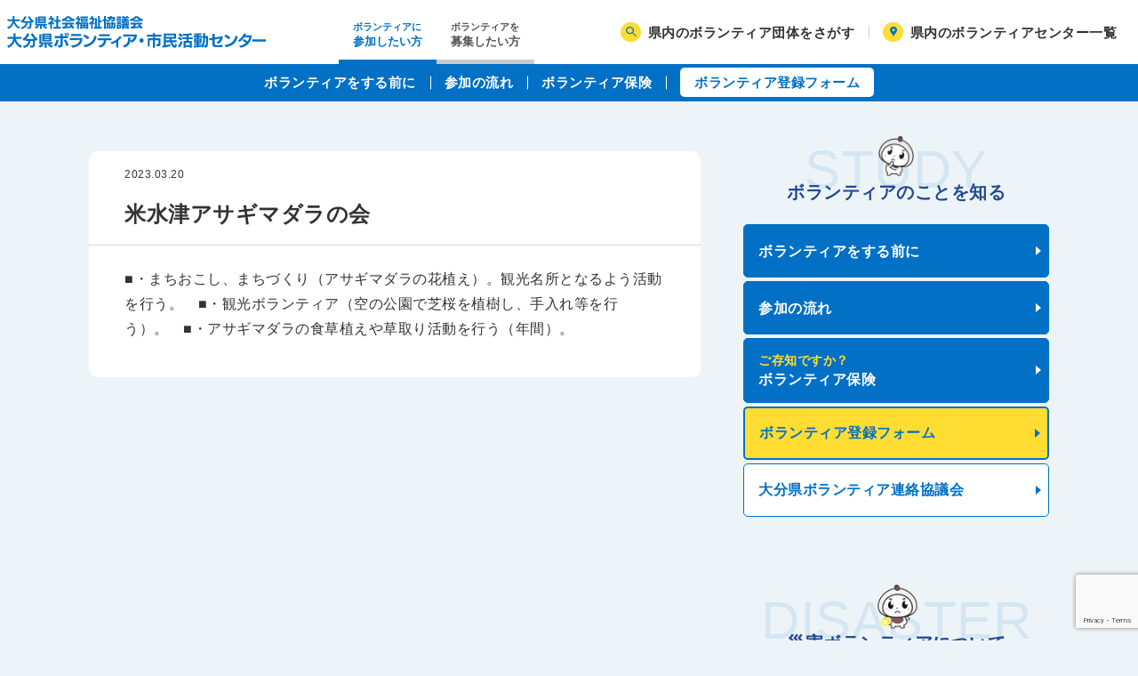

--- FILE ---
content_type: text/html; charset=UTF-8
request_url: https://www.oitavoc.jp/vt/%E7%B1%B3%E6%B0%B4%E6%B4%A5%E3%82%A2%E3%82%B5%E3%82%AE%E3%83%9E%E3%83%80%E3%83%A9%E3%81%AE%E4%BC%9A/
body_size: 35150
content:
<!doctype html>
<html lang="ja">
<head>
	<meta charset="UTF-8" />
	<meta name="viewport" content="width=device-width, initial-scale=1" />
  <script
  src="https://code.jquery.com/jquery-3.6.0.min.js"
  integrity="sha256-/xUj+3OJU5yExlq6GSYGSHk7tPXikynS7ogEvDej/m4="
  crossorigin="anonymous"></script>
  <title>米水津アサギマダラの会 | 大分県ボランティア・市民活動センター</title>
<meta name="description" content ="大分県のボランティア・市民活動情報サイト　社会福祉法人　大分県社会福祉協議会　大分県ボランティア・市民活動センター">
<meta property="og:type" content="website" />
<meta property="og:title" content="米水津アサギマダラの会 | 大分県ボランティア・市民活動センター" />
<meta property="og:description" content="大分県のボランティア・市民活動情報サイト　社会福祉法人　大分県社会福祉協議会　大分県ボランティア・市民活動センター" />
<meta property="og:site_name" content="大分県ボランティア・市民活動センター" />
<meta property="og:url" content="大分県ボランティア・市民活動センター" />
<meta property="og:image" content="https://www.oitavoc.jp/wordpress/wp-content/themes/oita-voc/assets/img/og_image.png" />
<meta name="twitter:card" content="summary_large_image">




	<meta name='robots' content='max-image-preview:large' />
<link rel='dns-prefetch' href='//unpkg.com' />
<link rel='dns-prefetch' href='//cdn.jsdelivr.net' />
<link rel='dns-prefetch' href='//www.googletagmanager.com' />
<link rel='dns-prefetch' href='//s.w.org' />
<link rel='stylesheet' id='wp-block-library-css'  href='https://www.oitavoc.jp/wordpress/wp-includes/css/dist/block-library/style.min.css?ver=0ba450e0c821897cec6318d3c32be31b' type='text/css' media='all' />
<link rel='stylesheet' id='tablepresstable-buildindexcss-css'  href='https://www.oitavoc.jp/wordpress/wp-content/plugins/tablepress/blocks/table/build/index.css?ver=0ba450e0c821897cec6318d3c32be31b' type='text/css' media='all' />
<style id='global-styles-inline-css' type='text/css'>
body{--wp--preset--color--black: #000000;--wp--preset--color--cyan-bluish-gray: #abb8c3;--wp--preset--color--white: #ffffff;--wp--preset--color--pale-pink: #f78da7;--wp--preset--color--vivid-red: #cf2e2e;--wp--preset--color--luminous-vivid-orange: #ff6900;--wp--preset--color--luminous-vivid-amber: #fcb900;--wp--preset--color--light-green-cyan: #7bdcb5;--wp--preset--color--vivid-green-cyan: #00d084;--wp--preset--color--pale-cyan-blue: #8ed1fc;--wp--preset--color--vivid-cyan-blue: #0693e3;--wp--preset--color--vivid-purple: #9b51e0;--wp--preset--gradient--vivid-cyan-blue-to-vivid-purple: linear-gradient(135deg,rgba(6,147,227,1) 0%,rgb(155,81,224) 100%);--wp--preset--gradient--light-green-cyan-to-vivid-green-cyan: linear-gradient(135deg,rgb(122,220,180) 0%,rgb(0,208,130) 100%);--wp--preset--gradient--luminous-vivid-amber-to-luminous-vivid-orange: linear-gradient(135deg,rgba(252,185,0,1) 0%,rgba(255,105,0,1) 100%);--wp--preset--gradient--luminous-vivid-orange-to-vivid-red: linear-gradient(135deg,rgba(255,105,0,1) 0%,rgb(207,46,46) 100%);--wp--preset--gradient--very-light-gray-to-cyan-bluish-gray: linear-gradient(135deg,rgb(238,238,238) 0%,rgb(169,184,195) 100%);--wp--preset--gradient--cool-to-warm-spectrum: linear-gradient(135deg,rgb(74,234,220) 0%,rgb(151,120,209) 20%,rgb(207,42,186) 40%,rgb(238,44,130) 60%,rgb(251,105,98) 80%,rgb(254,248,76) 100%);--wp--preset--gradient--blush-light-purple: linear-gradient(135deg,rgb(255,206,236) 0%,rgb(152,150,240) 100%);--wp--preset--gradient--blush-bordeaux: linear-gradient(135deg,rgb(254,205,165) 0%,rgb(254,45,45) 50%,rgb(107,0,62) 100%);--wp--preset--gradient--luminous-dusk: linear-gradient(135deg,rgb(255,203,112) 0%,rgb(199,81,192) 50%,rgb(65,88,208) 100%);--wp--preset--gradient--pale-ocean: linear-gradient(135deg,rgb(255,245,203) 0%,rgb(182,227,212) 50%,rgb(51,167,181) 100%);--wp--preset--gradient--electric-grass: linear-gradient(135deg,rgb(202,248,128) 0%,rgb(113,206,126) 100%);--wp--preset--gradient--midnight: linear-gradient(135deg,rgb(2,3,129) 0%,rgb(40,116,252) 100%);--wp--preset--duotone--dark-grayscale: url('#wp-duotone-dark-grayscale');--wp--preset--duotone--grayscale: url('#wp-duotone-grayscale');--wp--preset--duotone--purple-yellow: url('#wp-duotone-purple-yellow');--wp--preset--duotone--blue-red: url('#wp-duotone-blue-red');--wp--preset--duotone--midnight: url('#wp-duotone-midnight');--wp--preset--duotone--magenta-yellow: url('#wp-duotone-magenta-yellow');--wp--preset--duotone--purple-green: url('#wp-duotone-purple-green');--wp--preset--duotone--blue-orange: url('#wp-duotone-blue-orange');--wp--preset--font-size--small: 13px;--wp--preset--font-size--medium: 20px;--wp--preset--font-size--large: 36px;--wp--preset--font-size--x-large: 42px;}.has-black-color{color: var(--wp--preset--color--black) !important;}.has-cyan-bluish-gray-color{color: var(--wp--preset--color--cyan-bluish-gray) !important;}.has-white-color{color: var(--wp--preset--color--white) !important;}.has-pale-pink-color{color: var(--wp--preset--color--pale-pink) !important;}.has-vivid-red-color{color: var(--wp--preset--color--vivid-red) !important;}.has-luminous-vivid-orange-color{color: var(--wp--preset--color--luminous-vivid-orange) !important;}.has-luminous-vivid-amber-color{color: var(--wp--preset--color--luminous-vivid-amber) !important;}.has-light-green-cyan-color{color: var(--wp--preset--color--light-green-cyan) !important;}.has-vivid-green-cyan-color{color: var(--wp--preset--color--vivid-green-cyan) !important;}.has-pale-cyan-blue-color{color: var(--wp--preset--color--pale-cyan-blue) !important;}.has-vivid-cyan-blue-color{color: var(--wp--preset--color--vivid-cyan-blue) !important;}.has-vivid-purple-color{color: var(--wp--preset--color--vivid-purple) !important;}.has-black-background-color{background-color: var(--wp--preset--color--black) !important;}.has-cyan-bluish-gray-background-color{background-color: var(--wp--preset--color--cyan-bluish-gray) !important;}.has-white-background-color{background-color: var(--wp--preset--color--white) !important;}.has-pale-pink-background-color{background-color: var(--wp--preset--color--pale-pink) !important;}.has-vivid-red-background-color{background-color: var(--wp--preset--color--vivid-red) !important;}.has-luminous-vivid-orange-background-color{background-color: var(--wp--preset--color--luminous-vivid-orange) !important;}.has-luminous-vivid-amber-background-color{background-color: var(--wp--preset--color--luminous-vivid-amber) !important;}.has-light-green-cyan-background-color{background-color: var(--wp--preset--color--light-green-cyan) !important;}.has-vivid-green-cyan-background-color{background-color: var(--wp--preset--color--vivid-green-cyan) !important;}.has-pale-cyan-blue-background-color{background-color: var(--wp--preset--color--pale-cyan-blue) !important;}.has-vivid-cyan-blue-background-color{background-color: var(--wp--preset--color--vivid-cyan-blue) !important;}.has-vivid-purple-background-color{background-color: var(--wp--preset--color--vivid-purple) !important;}.has-black-border-color{border-color: var(--wp--preset--color--black) !important;}.has-cyan-bluish-gray-border-color{border-color: var(--wp--preset--color--cyan-bluish-gray) !important;}.has-white-border-color{border-color: var(--wp--preset--color--white) !important;}.has-pale-pink-border-color{border-color: var(--wp--preset--color--pale-pink) !important;}.has-vivid-red-border-color{border-color: var(--wp--preset--color--vivid-red) !important;}.has-luminous-vivid-orange-border-color{border-color: var(--wp--preset--color--luminous-vivid-orange) !important;}.has-luminous-vivid-amber-border-color{border-color: var(--wp--preset--color--luminous-vivid-amber) !important;}.has-light-green-cyan-border-color{border-color: var(--wp--preset--color--light-green-cyan) !important;}.has-vivid-green-cyan-border-color{border-color: var(--wp--preset--color--vivid-green-cyan) !important;}.has-pale-cyan-blue-border-color{border-color: var(--wp--preset--color--pale-cyan-blue) !important;}.has-vivid-cyan-blue-border-color{border-color: var(--wp--preset--color--vivid-cyan-blue) !important;}.has-vivid-purple-border-color{border-color: var(--wp--preset--color--vivid-purple) !important;}.has-vivid-cyan-blue-to-vivid-purple-gradient-background{background: var(--wp--preset--gradient--vivid-cyan-blue-to-vivid-purple) !important;}.has-light-green-cyan-to-vivid-green-cyan-gradient-background{background: var(--wp--preset--gradient--light-green-cyan-to-vivid-green-cyan) !important;}.has-luminous-vivid-amber-to-luminous-vivid-orange-gradient-background{background: var(--wp--preset--gradient--luminous-vivid-amber-to-luminous-vivid-orange) !important;}.has-luminous-vivid-orange-to-vivid-red-gradient-background{background: var(--wp--preset--gradient--luminous-vivid-orange-to-vivid-red) !important;}.has-very-light-gray-to-cyan-bluish-gray-gradient-background{background: var(--wp--preset--gradient--very-light-gray-to-cyan-bluish-gray) !important;}.has-cool-to-warm-spectrum-gradient-background{background: var(--wp--preset--gradient--cool-to-warm-spectrum) !important;}.has-blush-light-purple-gradient-background{background: var(--wp--preset--gradient--blush-light-purple) !important;}.has-blush-bordeaux-gradient-background{background: var(--wp--preset--gradient--blush-bordeaux) !important;}.has-luminous-dusk-gradient-background{background: var(--wp--preset--gradient--luminous-dusk) !important;}.has-pale-ocean-gradient-background{background: var(--wp--preset--gradient--pale-ocean) !important;}.has-electric-grass-gradient-background{background: var(--wp--preset--gradient--electric-grass) !important;}.has-midnight-gradient-background{background: var(--wp--preset--gradient--midnight) !important;}.has-small-font-size{font-size: var(--wp--preset--font-size--small) !important;}.has-medium-font-size{font-size: var(--wp--preset--font-size--medium) !important;}.has-large-font-size{font-size: var(--wp--preset--font-size--large) !important;}.has-x-large-font-size{font-size: var(--wp--preset--font-size--x-large) !important;}
</style>
<link rel='stylesheet' id='contact-form-7-css'  href='https://www.oitavoc.jp/wordpress/wp-content/plugins/contact-form-7/includes/css/styles.css?ver=5.7.7' type='text/css' media='all' />
<link rel='stylesheet' id='page-style-css'  href='https://www.oitavoc.jp/wordpress/wp-content/themes/oita-voc/assets/css/oitavoc-style.css?ver=1769066755' type='text/css' media='all' />
<link rel='stylesheet' id='shame-css-css'  href='https://www.oitavoc.jp/wordpress/wp-content/themes/oita-voc/assets/css/oitavoc-shame.css?ver=1769066755' type='text/css' media='all' />
<link rel='stylesheet' id='tablepress-default-css'  href='https://www.oitavoc.jp/wordpress/wp-content/tablepress-combined.min.css?ver=37' type='text/css' media='all' />

<!-- Site Kit によって追加された Google タグ（gtag.js）スニペット -->
<!-- Google アナリティクス スニペット (Site Kit が追加) -->
<script type='text/javascript' src='https://www.googletagmanager.com/gtag/js?id=G-0NFX4ZGJVV' id='google_gtagjs-js' async></script>
<script type='text/javascript' id='google_gtagjs-js-after'>
window.dataLayer = window.dataLayer || [];function gtag(){dataLayer.push(arguments);}
gtag("set","linker",{"domains":["www.oitavoc.jp"]});
gtag("js", new Date());
gtag("set", "developer_id.dZTNiMT", true);
gtag("config", "G-0NFX4ZGJVV");
</script>
<link rel="https://api.w.org/" href="https://www.oitavoc.jp/wp-json/" /><link rel='shortlink' href='https://www.oitavoc.jp/?p=9741' />
<link rel="alternate" type="application/json+oembed" href="https://www.oitavoc.jp/wp-json/oembed/1.0/embed?url=https%3A%2F%2Fwww.oitavoc.jp%2Fvt%2F%25e7%25b1%25b3%25e6%25b0%25b4%25e6%25b4%25a5%25e3%2582%25a2%25e3%2582%25b5%25e3%2582%25ae%25e3%2583%259e%25e3%2583%2580%25e3%2583%25a9%25e3%2581%25ae%25e4%25bc%259a%2F" />
<link rel="alternate" type="text/xml+oembed" href="https://www.oitavoc.jp/wp-json/oembed/1.0/embed?url=https%3A%2F%2Fwww.oitavoc.jp%2Fvt%2F%25e7%25b1%25b3%25e6%25b0%25b4%25e6%25b4%25a5%25e3%2582%25a2%25e3%2582%25b5%25e3%2582%25ae%25e3%2583%259e%25e3%2583%2580%25e3%2583%25a9%25e3%2581%25ae%25e4%25bc%259a%2F&#038;format=xml" />
<meta name="generator" content="Site Kit by Google 1.170.0" /></head>


<body class="l-body" id="top">
    <header class="l-header p-header">
      <div class="p-header__inner">
        <h1 class="p-header__logoArea"><a class="p-header__logoLink" href="https://www.oitavoc.jp" title="トップページへ戻る"><img class="p-header__logoImg" src="https://www.oitavoc.jp/wordpress/wp-content/themes/oita-voc/assets/img/common/logo.svg" alt="大分県ボランティア・市民活動センター" width="291" height="36"></a></h1>
        <div class="p-header__switcher">
          <div class="c-switcher">
            <button class="c-switcher__button js-switcher" data-status="active" data-index="1" data-segment="nav"> <span class="c-switcher__text3">ボランティアに</span><span class="c-switcher__text1">参加したい方</span><span class="c-switcher__text2">はこちら</span></button>
            <button class="c-switcher__button js-switcher" data-status="" data-index="2"  data-segment="nav"><span class="c-switcher__text3">ボランティアを</span><span class="c-switcher__text1">募集したい方</span><span class="c-switcher__text2">はこちら</span></button>
          </div>
        </div>
        <ul class="p-searchMenu">
          <li class="p-searchMenu__item"><a class="p-searchMenu__link" href="https://www.oitavoc.jp/find-volunteers/">県内のボランティア団体をさがす<i class="p-searchMenu__icon" data-icon="search" aria-hidden="true"></i></a></li>
          <li class="p-searchMenu__item"><a class="p-searchMenu__link" href="https://www.oitavoc.jp/volunteercenter/">県内のボランティアセンター一覧<i class="p-searchMenu__icon" data-icon="marker" aria-hidden="true"></i></a></li>
        </ul>
        <button class="c-hamburger" id="js-hamburger"><span class="c-hamburger__text">メニュー</span><span class="c-hamburger__box"><span class="c-hamburger__line"></span><span class="c-hamburger__line"></span><span class="c-hamburger__line"></span></span></button>
        <div class="p-gnav" id="gnav" aria-hidden="true">
          <nav class="p-gnav__inner" role="dialog" aria-modal="true" aria-labelledby="navigation"> 
            <ul class="p-gnav__list">
              <li class="p-gnav__item"><a class="p-gnav__link" href="https://www.oitavoc.jp">トップページ </a></li>
              <li class="p-gnav__item"><a class="p-gnav__link" href="https://www.oitavoc.jp/postlist/">新着情報</a></li>
              <li class="p-gnav__item"><button class="p-gnav__link p-gnav__link--parent js-accordion-button">ボランティアに参加する</button>
                  <ul class="p-gnav__children js-accordion-child"><li class="p-gnav__childItem"><a class="p-gnav__childLink" href="https://www.oitavoc.jp/before/">ボランティアをする前に
</a></li><li class="p-gnav__childItem"><a class="p-gnav__childLink" href="https://www.oitavoc.jp/flow/">参加の流れ
</a></li><li class="p-gnav__childItem"><a class="p-gnav__childLink" href="https://www.oitavoc.jp/insurance/"><em>ご存知ですか？</em>ボランティア保険
</a></li><li class="p-gnav__childItem"><a class="p-gnav__childLink" href="https://www.oitavoc.jp/volunteer-registration-form2/">ボランティア登録フォーム
</a></li><li class="p-gnav__childItem"><a class="p-gnav__childLink" href="https://www.oitavoc.jp/about-liaison-council/">大分県ボランティア連絡協議会
</a></li></ul>              </li>
              <li class="p-gnav__item"><button class="p-gnav__link p-gnav__link--parent js-accordion-button">ボランティアを募集する</button>
                  <ul class="p-gnav__children js-accordion-child"><li class="p-gnav__childItem"><a class="p-gnav__childLink" href="https://www.oitavoc.jp/volunteers-wanted/">ボランティア募集について
</a></li><li class="p-gnav__childItem"><a class="p-gnav__childLink" href="https://www.oitavoc.jp/wp-content/uploads/2020/03/01%E3%83%9C%E3%83%A9%E7%99%BB%E9%8C%B2%E5%88%B6%E5%BA%A6%E5%AE%9F%E6%96%BD%E8%A6%81%E7%B6%B1.pdf">ボランティア登録制度実施要項
</a></li><li class="p-gnav__childItem"><a class="p-gnav__childLink" href="https://www.oitavoc.jp/volunteers-form/">ボランティア募集フォーム
</a></li></ul>              </li>
              <li class="p-gnav__item"><button class="p-gnav__link p-gnav__link--parent js-accordion-button">災害ボランティア</button>
                  <ul class="p-gnav__children js-accordion-child"><li class="p-gnav__childItem"><a class="p-gnav__childLink" href="https://www.oitavoc.jp/preparaion/">準備と心構え
</a></li><li class="p-gnav__childItem"><a class="p-gnav__childLink" href="https://www.oitavoc.jp/%e7%a6%8f%e7%a5%89%e9%81%bf%e9%9b%a3%e6%89%80%e9%96%8b%e8%a8%ad%e3%83%bb%e9%81%8b%e5%96%b6%e3%83%9e%e3%83%8b%e3%83%a5%e3%82%a2%e3%83%ab%ef%bc%88%e6%94%b9%e8%a8%82%e7%89%88/">福祉避難所開設・運営マニュアル（改訂版)
</a></li><li class="p-gnav__childItem"><a class="p-gnav__childLink" href="https://www.oitavoc.jp/supporter/">大分県福祉避難所サポーター　登録・派遣制度
</a></li><li class="p-gnav__childItem"><a class="p-gnav__childLink" href="https://www.oitavoc.jp/persons-needing/">災害時要配慮者支援事業
</a></li></ul>              </li>
              <li class="p-gnav__item"><button class="p-gnav__link p-gnav__link--parent js-accordion-button">ボランティアセンターについて</button>
                  <ul class="p-gnav__children js-accordion-child"><li class="p-gnav__childItem"><a class="p-gnav__childLink" href="https://www.oitavoc.jp/about-volunteer-center/">ボランティアセンターについて
</a></li><li class="p-gnav__childItem"><a class="p-gnav__childLink" href="https://www.oitavoc.jp/volunteer-room-use-guidance/">ボランティアルーム利用案内
</a></li><li class="p-gnav__childItem"><a class="p-gnav__childLink" href="https://www.oitavoc.jp/access/">アクセス
</a></li><li class="p-gnav__childItem"><a class="p-gnav__childLink" href="https://www.oitavoc.jp/contact-us/">お問い合わせ
</a></li></ul>              </li>
              <li class="p-gnav__item"><a class="p-gnav__link" href="https://www.oitavoc.jp/contact-us/">お問い合わせ</a></li>
            </ul>
            <div class="p-gnav__buttonList">
              <div class="p-gnav__buttonListItem"><a class="p-gnav__button" href="https://www.oitavoc.jp/find-volunteers/" data-icon="search"> 県内のボランティア団体をさがす</a></div>
              <div class="p-gnav__buttonListItem"><a class="p-gnav__button" href="https://www.oitavoc.jp/volunteercenter/" data-icon="marker">県内のボランティアセンター一覧</a></div>
            </div>
            <div class="c-spacer" data-size="4"></div>
          </nav>
        </div>
      </div>
    </header>
    <div class="p-subnav p-switcherContent js-switcher-content" data-index="1" data-segment="nav" aria-hidden="false">
      <ul class="p-subnav__list"><li class="p-subnav__item"><a class="p-subnav__link" href="https://www.oitavoc.jp/before/">ボランティアをする前に
</a></li><li class="p-subnav__item"><a class="p-subnav__link" href="https://www.oitavoc.jp/flow/">参加の流れ
</a></li><li class="p-subnav__item"><a class="p-subnav__link" href="https://www.oitavoc.jp/insurance/">ボランティア保険
</a></li><li class="p-subnav__item"><a class="p-subnav__button" href="https://www.oitavoc.jp/volunteer-registration-form2/">ボランティア登録フォーム
</a></li></ul>    </div>
    <div class="p-subnav p-switcherContent js-switcher-content" data-index="2" data-segment="nav" aria-hidden="true">
      <ul class="p-subnav__list"><li class="p-subnav__item"><a class="p-subnav__link" href="https://www.oitavoc.jp/volunteers-wanted/">ボランティア募集について
</a></li><li class="p-subnav__item"><a class="p-subnav__link" href="https://www.oitavoc.jp/wp-content/uploads/2020/03/01%E3%83%9C%E3%83%A9%E7%99%BB%E9%8C%B2%E5%88%B6%E5%BA%A6%E5%AE%9F%E6%96%BD%E8%A6%81%E7%B6%B1.pdf">ボランティア登録制度実施要項
</a></li><li class="p-subnav__item"><a class="p-subnav__button" href="https://www.oitavoc.jp/volunteers-form/">ボランティア募集フォーム
</a></li></ul>    </div>
        <main class="l-container__wrapper">

		<div class="l-container">
	<div class="l-main">

	<div class="l-pageContent">
		<div class="p-sectionBox">
			<header class="p-singleHeader">
				<h1 class="p-singleHeader__title">米水津アサギマダラの会</h1>
				<div class="p-singleHeader__meta">
					<div class="p-singleHeader__time" datetime="2023-03-20">2023.03.20</div>
														</div>
			</header>
			<div class="p-wysiwyg"><p>■・まちおこし、まちづくり（アサギマダラの花植え）。観光名所となるよう活動を行う。　■・観光ボランティア（空の公園で芝桜を植樹し、手入れ等を行う）。　■・アサギマダラの食草植えや草取り活動を行う（年間）。</p>
</div>
		</div>

		<div class="l-pageBottom">
					</div>
	</div>
	<!-- /.l-pageContent -->

			</div>	
<aside class="l-side">
  <div class="p-switcherContent js-switcher-content" data-segment="nav" data-index="1" aria-hidden="false">
  <section class="l-gridSection">
    <h2 class="c-title"><span class="c-title__ja">ボランティアのことを知る</span><span class="c-title__en" aria-hidden="true">STUDY</span><img class="c-title__img" src="https://www.oitavoc.jp/wordpress/wp-content/themes/oita-voc/assets/img/common/daifuku-102.png" srcset="https://www.oitavoc.jp/wordpress/wp-content/themes/oita-voc/assets/img/common/daifuku-102.png 1x, https://www.oitavoc.jp/wordpress/wp-content/themes/oita-voc/assets/img/common/daifuku-102@2x.png 2x" alt=""></h2>
    <ul class="c-buttonList"><li class="c-buttonList__item"><a class="c-button" href="https://www.oitavoc.jp/before/" data-type="primary">ボランティアをする前に
</a></li><li class="c-buttonList__item"><a class="c-button" href="https://www.oitavoc.jp/flow/" data-type="primary">参加の流れ
</a></li><li class="c-buttonList__item"><a class="c-button" href="https://www.oitavoc.jp/insurance/" data-type="primary"><em>ご存知ですか？</em>ボランティア保険
</a></li><li class="c-buttonList__item"><a class="c-button" href="https://www.oitavoc.jp/volunteer-registration-form2/" data-type="accent">ボランティア登録フォーム
</a></li><li class="c-buttonList__item"><a class="c-button" href="https://www.oitavoc.jp/about-liaison-council/" data-type="regular">大分県ボランティア連絡協議会
</a></li></ul>    <button class="c-switcherSp u-gutter_top_3 js-switcher" data-segment="nav" data-index="2">ボランティアを募集したい方はこちら</button>
  </section>
  </div>
  <div class="p-switcherContent js-switcher-content" data-segment="nav" data-index="2" aria-hidden="true">
  <section class="l-gridSection">
    <h2 class="c-title"><span class="c-title__ja">ボランティアを募集する</span><span class="c-title__en" aria-hidden="true">RECRUIT</span><img class="c-title__img" src="https://www.oitavoc.jp/wordpress/wp-content/themes/oita-voc/assets/img/common/daifuku-102.png" srcset="https://www.oitavoc.jp/wordpress/wp-content/themes/oita-voc/assets/img/common/daifuku-102.png 1x, https://www.oitavoc.jp/wordpress/wp-content/themes/oita-voc/assets/img/common/daifuku-102@2x.png 2x" alt=""></h2>
    <ul class="c-buttonList"><li class="c-buttonList__item"><a class="c-button" href="https://www.oitavoc.jp/volunteers-wanted/" data-type="primary">ボランティア募集について
</a></li><li class="c-buttonList__item"><a class="c-button" href="https://www.oitavoc.jp/wp-content/uploads/2020/03/01%E3%83%9C%E3%83%A9%E7%99%BB%E9%8C%B2%E5%88%B6%E5%BA%A6%E5%AE%9F%E6%96%BD%E8%A6%81%E7%B6%B1.pdf" data-type="primary">ボランティア登録制度実施要項
</a></li><li class="c-buttonList__item"><a class="c-button" href="https://www.oitavoc.jp/volunteers-form/" data-type="accent">ボランティア募集フォーム
</a></li></ul>    <button class="c-switcherSp u-gutter_top_3 js-switcher" data-segment="nav" data-index="1">ボランティアに参加したい方はこちら</button>
  </section>
  </div>
  <section class="l-gridSection">
    <h2 class="c-title"><span class="c-title__ja">災害ボランティアについて</span><span class="c-title__en" aria-hidden="true">DISASTER</span><img class="c-title__img" src="https://www.oitavoc.jp/wordpress/wp-content/themes/oita-voc/assets/img/common/daifuku-034.png" srcset="https://www.oitavoc.jp/wordpress/wp-content/themes/oita-voc/assets/img/common/daifuku-086.png 1x, https://www.oitavoc.jp/wordpress/wp-content/themes/oita-voc/assets/img/common/daifuku-086@2x.png 2x" alt="" style="transform: scale(0.9)"></h2>
    <ul class="c-buttonList"><li class="c-buttonList__item"><a class="c-button" href="https://www.oitavoc.jp/preparaion/" data-type="regular">準備と心構え
</a></li><li class="c-buttonList__item"><a class="c-button" href="https://www.oitavoc.jp/%e7%a6%8f%e7%a5%89%e9%81%bf%e9%9b%a3%e6%89%80%e9%96%8b%e8%a8%ad%e3%83%bb%e9%81%8b%e5%96%b6%e3%83%9e%e3%83%8b%e3%83%a5%e3%82%a2%e3%83%ab%ef%bc%88%e6%94%b9%e8%a8%82%e7%89%88/" data-type="regular">福祉避難所開設・運営マニュアル（改訂版)
</a></li><li class="c-buttonList__item"><a class="c-button" href="https://www.oitavoc.jp/supporter/" data-type="regular">大分県福祉避難所サポーター　登録・派遣制度
</a></li><li class="c-buttonList__item"><a class="c-button" href="https://www.oitavoc.jp/persons-needing/" data-type="regular">災害時要配慮者支援事業
</a></li></ul>  </section>
  <section class="l-gridSection">
    <h2 class="c-title"><span class="c-title__ja">ボランティアセンターについて</span><span class="c-title__en" aria-hidden="true">ABOUT</span><img class="c-title__img" src="https://www.oitavoc.jp/wordpress/wp-content/themes/oita-voc/assets/img/common/daifuku-034.png" srcset="https://www.oitavoc.jp/wordpress/wp-content/themes/oita-voc/assets/img/common/daifuku-034.png 1x, https://www.oitavoc.jp/wordpress/wp-content/themes/oita-voc/assets/img/common/daifuku-034@2x.png 2x" alt=""></h2>
    <ul class="c-buttonList"><li class="c-buttonList__item"><a class="c-button" href="https://www.oitavoc.jp/about-volunteer-center/" data-type="regular">ボランティアセンターについて
</a></li><li class="c-buttonList__item"><a class="c-button" href="https://www.oitavoc.jp/volunteer-room-use-guidance/" data-type="regular">ボランティアルーム利用案内
</a></li><li class="c-buttonList__item"><a class="c-button" href="https://www.oitavoc.jp/access/" data-type="regular">アクセス
</a></li><li class="c-buttonList__item"><a class="c-button" href="https://www.oitavoc.jp/contact-us/" data-type="regular">お問い合わせ
</a></li></ul>  </section>
      <section class="l-gridSection">
      <h2 class="u-visually-hidden">関連サイト</h2>
      <ul class="p-bannerList">
                <li class="p-bannerList__item"><a class="c-banner" href="https://www.oitakensyakyo.jp/"  target="_blank" rel="noopener" ><img class="c-banner__img" src="https://www.oitavoc.jp/wordpress/wp-content/uploads/2021/06/kensyakyo_banner.jpg" alt="大分県社会福祉協議会HPへ"></a></li>
              </ul>
    </section>
    </aside>
</div>	
    </main>
    <footer class="l-footer"><a class="c-pagetopButton" href="#top">このページの上部へ</a>
      <div class="p-footer">
        <ul class="p-sns">
          <li class="p-sns__item"><a class="p-sns__link" href="https://twitter.com/oitakensyakyo"><img class="p-sns__icon" src="https://www.oitavoc.jp/wordpress/wp-content/themes/oita-voc/assets/img/common/icon-tw.svg" alt="大分県社会福祉協議会のTwitterへ"></a></li>
          <li class="p-sns__item"><a class="p-sns__link" href="https://www.facebook.com/oitakensyakyo/"><img class="p-sns__icon" src="https://www.oitavoc.jp/wordpress/wp-content/themes/oita-voc/assets/img/common/icon-fb.svg" alt="大分県社会福祉協議会のFacebookページへ"></a></li>
        </ul>
        <div class="p-footer__inner">
          <div class="p-footer__main">
            <div class="p-footer__block">
              <p class="p-footer__logo"><a class="p-footer__logoLink" href="https://www.oitavoc.jp" title="トップページへ"><img class="p-footer__logoImg" src="https://www.oitavoc.jp/wordpress/wp-content/themes/oita-voc/assets/img/common/logo.svg"  width="291" height="36"  alt="大分県ボランティア・市民活動センター"></a></p>
            </div>
            <div class="p-footer__block" data-flex-grow="true">
              <ul class="p-footerMenuSp">
                <li class="p-footerMenuSp__item"><a class="p-footerMenuSp__link" href=https://www.oitavoc.jp/sitemap/"">サイトマップ</a></li>
                <li class="p-footerMenuSp__item"><a class="p-footerMenuSp__link" href="https://www.oitavoc.jp/privacy/">プライバシーポリシー</a></li>
              </ul>
              <ul class="p-footerMenu">
                <li class="p-footerMenu__block">
                  <ul class="p-footerMenu__list">
                    <li class="p-footerMenu__item" data-layout="home"><a class="p-footerMenu__link" href="https://www.oitavoc.jp">ホーム </a></li>
                    <li class="p-footerMenu__item"><a class="p-footerMenu__link" href="https://www.oitavoc.jp/contact-us/">お問い合わせ </a></li>
                    <li class="p-footerMenu__item"><a class="p-footerMenu__link" href="https://www.oitavoc.jp/privacy/">プライバシーポリシー </a></li>
                    <li class="p-footerMenu__item"><a class="p-footerMenu__link" href="https://www.oitavoc.jp/sitemap/">サイトマップ </a></li>
                  </ul>
                </li>
                <li class="p-footerMenu__block">
                  <ul class="p-footerMenu__list">
                    <li class="p-footerMenu__item"><a class="p-footerMenu__link" href="https://www.oitavoc.jp/postlist/">新着情報 </a>
                      <ul class="p-footerMenu__children">
                        <li class="p-footerMenu__child"><a class="footerMenu__link" href="https://www.oitavoc.jp/category/volinfo/">ボランティア募集情報 </a></li>
                        <li class="p-footerMenu__child"><a class="footerMenu__link" href="https://www.oitavoc.jp/category/%e3%82%a4%e3%83%99%e3%83%b3%e3%83%88%e6%83%85%e5%a0%b1/">研修会・イベント情報</a></li>
                        <li class="p-footerMenu__child"><a class="footerMenu__link" href="https://www.oitavoc.jp/category/joseiinfo/">助成・公募情報</a></li>
                      </ul>
                    </li>
                  </ul>
                </li>
                <li class="p-footerMenu__block">
                  <ul class="p-footerMenu__list">
                    <li class="p-footerMenu__item"><a class="p-footerMenu__link" href="https://www.oitavoc.jp/insurance/">ボランティア保険について</a></li>
                    <li class="p-footerMenu__item"><a class="p-footerMenu__link" href="https://www.oitavoc.jp/volunteercenter/">市町村ボランティアセンター一覧</a></li>
                    <li class="p-footerMenu__item"><a class="p-footerMenu__link" href="https://www.oitavoc.jp/find-volunteers/">ボランティア団体検索</a></li>
                  </ul>
                </li>
                <li class="p-footerMenu__block">
                  <ul class="p-footerMenu__list">
                    <li class="p-footerMenu__item"><a class="p-footerMenu__link" href="https://www.oitavoc.jp/about-volunteer-center/">ボランティアセンター概要</a></li>
                    <li class="p-footerMenu__item"><a class="p-footerMenu__link" href="https://www.oitavoc.jp/volunteer-room-use-guidance/">ボランティアルーム利用案内</a></li>
                    <li class="p-footerMenu__item"><a class="p-footerMenu__link" href="https://www.oitavoc.jp/access/">アクセス</a></li>
                  </ul>
                </li>
              </ul>
            </div>
          </div>
        </div>
        <p class="p-footer__copyright"><small>©2021 大分県社会福祉協議会</small></p>
      </div>
    </footer><div id="fb-root"></div>
    <script async defer crossorigin="anonymous" src="https://connect.facebook.net/ja_JP/sdk.js#xfbml=1&version=v10.0" nonce="hfWu08aC"></script>
    <script type='text/javascript' src='https://www.oitavoc.jp/wordpress/wp-content/plugins/contact-form-7/includes/swv/js/index.js?ver=5.7.7' id='swv-js'></script>
<script type='text/javascript' id='contact-form-7-js-extra'>
/* <![CDATA[ */
var wpcf7 = {"api":{"root":"https:\/\/www.oitavoc.jp\/wp-json\/","namespace":"contact-form-7\/v1"}};
/* ]]> */
</script>
<script type='text/javascript' src='https://www.oitavoc.jp/wordpress/wp-content/plugins/contact-form-7/includes/js/index.js?ver=5.7.7' id='contact-form-7-js'></script>
<script type='text/javascript' src='https://www.oitavoc.jp/wordpress/wp-content/themes/oita-voc/assets/js/polyfill.js?ver=0ba450e0c821897cec6318d3c32be31b' id='script-polyfill-js'></script>
<script type='text/javascript' src='https://unpkg.com/micromodal@0.4.6/dist/micromodal.js' id='script-micromodal-js'></script>
<script type='text/javascript' src='https://cdn.jsdelivr.net/npm/css-vars-ponyfill@2?ver=0ba450e0c821897cec6318d3c32be31b' id='script-cssvars-ponyfill-js'></script>
<script type='text/javascript' src='https://www.oitavoc.jp/wordpress/wp-content/themes/oita-voc/assets/js/fitie/fitie.js' id='script-fitie-js'></script>
<script type='text/javascript' src='https://www.oitavoc.jp/wordpress/wp-content/themes/oita-voc/assets/js/functions.js?ver=1769066755' id='script-my-function-js'></script>
<script type='text/javascript' src='https://www.google.com/recaptcha/api.js?render=6Lf_1IkUAAAAAD5ysZOPaZzcKROkZoZaawVLrxie&#038;ver=3.0' id='google-recaptcha-js'></script>
<script type='text/javascript' src='https://www.oitavoc.jp/wordpress/wp-includes/js/dist/vendor/regenerator-runtime.min.js?ver=0.13.9' id='regenerator-runtime-js'></script>
<script type='text/javascript' src='https://www.oitavoc.jp/wordpress/wp-includes/js/dist/vendor/wp-polyfill.min.js?ver=3.15.0' id='wp-polyfill-js'></script>
<script type='text/javascript' id='wpcf7-recaptcha-js-extra'>
/* <![CDATA[ */
var wpcf7_recaptcha = {"sitekey":"6Lf_1IkUAAAAAD5ysZOPaZzcKROkZoZaawVLrxie","actions":{"homepage":"homepage","contactform":"contactform"}};
/* ]]> */
</script>
<script type='text/javascript' src='https://www.oitavoc.jp/wordpress/wp-content/plugins/contact-form-7/modules/recaptcha/index.js?ver=5.7.7' id='wpcf7-recaptcha-js'></script>
    <script>//cssVarsPolyfill
  cssVars({});
</script>
</body>
</html>

--- FILE ---
content_type: text/html; charset=utf-8
request_url: https://www.google.com/recaptcha/api2/anchor?ar=1&k=6Lf_1IkUAAAAAD5ysZOPaZzcKROkZoZaawVLrxie&co=aHR0cHM6Ly93d3cub2l0YXZvYy5qcDo0NDM.&hl=en&v=PoyoqOPhxBO7pBk68S4YbpHZ&size=invisible&anchor-ms=20000&execute-ms=30000&cb=b305hhmhrfmh
body_size: 48678
content:
<!DOCTYPE HTML><html dir="ltr" lang="en"><head><meta http-equiv="Content-Type" content="text/html; charset=UTF-8">
<meta http-equiv="X-UA-Compatible" content="IE=edge">
<title>reCAPTCHA</title>
<style type="text/css">
/* cyrillic-ext */
@font-face {
  font-family: 'Roboto';
  font-style: normal;
  font-weight: 400;
  font-stretch: 100%;
  src: url(//fonts.gstatic.com/s/roboto/v48/KFO7CnqEu92Fr1ME7kSn66aGLdTylUAMa3GUBHMdazTgWw.woff2) format('woff2');
  unicode-range: U+0460-052F, U+1C80-1C8A, U+20B4, U+2DE0-2DFF, U+A640-A69F, U+FE2E-FE2F;
}
/* cyrillic */
@font-face {
  font-family: 'Roboto';
  font-style: normal;
  font-weight: 400;
  font-stretch: 100%;
  src: url(//fonts.gstatic.com/s/roboto/v48/KFO7CnqEu92Fr1ME7kSn66aGLdTylUAMa3iUBHMdazTgWw.woff2) format('woff2');
  unicode-range: U+0301, U+0400-045F, U+0490-0491, U+04B0-04B1, U+2116;
}
/* greek-ext */
@font-face {
  font-family: 'Roboto';
  font-style: normal;
  font-weight: 400;
  font-stretch: 100%;
  src: url(//fonts.gstatic.com/s/roboto/v48/KFO7CnqEu92Fr1ME7kSn66aGLdTylUAMa3CUBHMdazTgWw.woff2) format('woff2');
  unicode-range: U+1F00-1FFF;
}
/* greek */
@font-face {
  font-family: 'Roboto';
  font-style: normal;
  font-weight: 400;
  font-stretch: 100%;
  src: url(//fonts.gstatic.com/s/roboto/v48/KFO7CnqEu92Fr1ME7kSn66aGLdTylUAMa3-UBHMdazTgWw.woff2) format('woff2');
  unicode-range: U+0370-0377, U+037A-037F, U+0384-038A, U+038C, U+038E-03A1, U+03A3-03FF;
}
/* math */
@font-face {
  font-family: 'Roboto';
  font-style: normal;
  font-weight: 400;
  font-stretch: 100%;
  src: url(//fonts.gstatic.com/s/roboto/v48/KFO7CnqEu92Fr1ME7kSn66aGLdTylUAMawCUBHMdazTgWw.woff2) format('woff2');
  unicode-range: U+0302-0303, U+0305, U+0307-0308, U+0310, U+0312, U+0315, U+031A, U+0326-0327, U+032C, U+032F-0330, U+0332-0333, U+0338, U+033A, U+0346, U+034D, U+0391-03A1, U+03A3-03A9, U+03B1-03C9, U+03D1, U+03D5-03D6, U+03F0-03F1, U+03F4-03F5, U+2016-2017, U+2034-2038, U+203C, U+2040, U+2043, U+2047, U+2050, U+2057, U+205F, U+2070-2071, U+2074-208E, U+2090-209C, U+20D0-20DC, U+20E1, U+20E5-20EF, U+2100-2112, U+2114-2115, U+2117-2121, U+2123-214F, U+2190, U+2192, U+2194-21AE, U+21B0-21E5, U+21F1-21F2, U+21F4-2211, U+2213-2214, U+2216-22FF, U+2308-230B, U+2310, U+2319, U+231C-2321, U+2336-237A, U+237C, U+2395, U+239B-23B7, U+23D0, U+23DC-23E1, U+2474-2475, U+25AF, U+25B3, U+25B7, U+25BD, U+25C1, U+25CA, U+25CC, U+25FB, U+266D-266F, U+27C0-27FF, U+2900-2AFF, U+2B0E-2B11, U+2B30-2B4C, U+2BFE, U+3030, U+FF5B, U+FF5D, U+1D400-1D7FF, U+1EE00-1EEFF;
}
/* symbols */
@font-face {
  font-family: 'Roboto';
  font-style: normal;
  font-weight: 400;
  font-stretch: 100%;
  src: url(//fonts.gstatic.com/s/roboto/v48/KFO7CnqEu92Fr1ME7kSn66aGLdTylUAMaxKUBHMdazTgWw.woff2) format('woff2');
  unicode-range: U+0001-000C, U+000E-001F, U+007F-009F, U+20DD-20E0, U+20E2-20E4, U+2150-218F, U+2190, U+2192, U+2194-2199, U+21AF, U+21E6-21F0, U+21F3, U+2218-2219, U+2299, U+22C4-22C6, U+2300-243F, U+2440-244A, U+2460-24FF, U+25A0-27BF, U+2800-28FF, U+2921-2922, U+2981, U+29BF, U+29EB, U+2B00-2BFF, U+4DC0-4DFF, U+FFF9-FFFB, U+10140-1018E, U+10190-1019C, U+101A0, U+101D0-101FD, U+102E0-102FB, U+10E60-10E7E, U+1D2C0-1D2D3, U+1D2E0-1D37F, U+1F000-1F0FF, U+1F100-1F1AD, U+1F1E6-1F1FF, U+1F30D-1F30F, U+1F315, U+1F31C, U+1F31E, U+1F320-1F32C, U+1F336, U+1F378, U+1F37D, U+1F382, U+1F393-1F39F, U+1F3A7-1F3A8, U+1F3AC-1F3AF, U+1F3C2, U+1F3C4-1F3C6, U+1F3CA-1F3CE, U+1F3D4-1F3E0, U+1F3ED, U+1F3F1-1F3F3, U+1F3F5-1F3F7, U+1F408, U+1F415, U+1F41F, U+1F426, U+1F43F, U+1F441-1F442, U+1F444, U+1F446-1F449, U+1F44C-1F44E, U+1F453, U+1F46A, U+1F47D, U+1F4A3, U+1F4B0, U+1F4B3, U+1F4B9, U+1F4BB, U+1F4BF, U+1F4C8-1F4CB, U+1F4D6, U+1F4DA, U+1F4DF, U+1F4E3-1F4E6, U+1F4EA-1F4ED, U+1F4F7, U+1F4F9-1F4FB, U+1F4FD-1F4FE, U+1F503, U+1F507-1F50B, U+1F50D, U+1F512-1F513, U+1F53E-1F54A, U+1F54F-1F5FA, U+1F610, U+1F650-1F67F, U+1F687, U+1F68D, U+1F691, U+1F694, U+1F698, U+1F6AD, U+1F6B2, U+1F6B9-1F6BA, U+1F6BC, U+1F6C6-1F6CF, U+1F6D3-1F6D7, U+1F6E0-1F6EA, U+1F6F0-1F6F3, U+1F6F7-1F6FC, U+1F700-1F7FF, U+1F800-1F80B, U+1F810-1F847, U+1F850-1F859, U+1F860-1F887, U+1F890-1F8AD, U+1F8B0-1F8BB, U+1F8C0-1F8C1, U+1F900-1F90B, U+1F93B, U+1F946, U+1F984, U+1F996, U+1F9E9, U+1FA00-1FA6F, U+1FA70-1FA7C, U+1FA80-1FA89, U+1FA8F-1FAC6, U+1FACE-1FADC, U+1FADF-1FAE9, U+1FAF0-1FAF8, U+1FB00-1FBFF;
}
/* vietnamese */
@font-face {
  font-family: 'Roboto';
  font-style: normal;
  font-weight: 400;
  font-stretch: 100%;
  src: url(//fonts.gstatic.com/s/roboto/v48/KFO7CnqEu92Fr1ME7kSn66aGLdTylUAMa3OUBHMdazTgWw.woff2) format('woff2');
  unicode-range: U+0102-0103, U+0110-0111, U+0128-0129, U+0168-0169, U+01A0-01A1, U+01AF-01B0, U+0300-0301, U+0303-0304, U+0308-0309, U+0323, U+0329, U+1EA0-1EF9, U+20AB;
}
/* latin-ext */
@font-face {
  font-family: 'Roboto';
  font-style: normal;
  font-weight: 400;
  font-stretch: 100%;
  src: url(//fonts.gstatic.com/s/roboto/v48/KFO7CnqEu92Fr1ME7kSn66aGLdTylUAMa3KUBHMdazTgWw.woff2) format('woff2');
  unicode-range: U+0100-02BA, U+02BD-02C5, U+02C7-02CC, U+02CE-02D7, U+02DD-02FF, U+0304, U+0308, U+0329, U+1D00-1DBF, U+1E00-1E9F, U+1EF2-1EFF, U+2020, U+20A0-20AB, U+20AD-20C0, U+2113, U+2C60-2C7F, U+A720-A7FF;
}
/* latin */
@font-face {
  font-family: 'Roboto';
  font-style: normal;
  font-weight: 400;
  font-stretch: 100%;
  src: url(//fonts.gstatic.com/s/roboto/v48/KFO7CnqEu92Fr1ME7kSn66aGLdTylUAMa3yUBHMdazQ.woff2) format('woff2');
  unicode-range: U+0000-00FF, U+0131, U+0152-0153, U+02BB-02BC, U+02C6, U+02DA, U+02DC, U+0304, U+0308, U+0329, U+2000-206F, U+20AC, U+2122, U+2191, U+2193, U+2212, U+2215, U+FEFF, U+FFFD;
}
/* cyrillic-ext */
@font-face {
  font-family: 'Roboto';
  font-style: normal;
  font-weight: 500;
  font-stretch: 100%;
  src: url(//fonts.gstatic.com/s/roboto/v48/KFO7CnqEu92Fr1ME7kSn66aGLdTylUAMa3GUBHMdazTgWw.woff2) format('woff2');
  unicode-range: U+0460-052F, U+1C80-1C8A, U+20B4, U+2DE0-2DFF, U+A640-A69F, U+FE2E-FE2F;
}
/* cyrillic */
@font-face {
  font-family: 'Roboto';
  font-style: normal;
  font-weight: 500;
  font-stretch: 100%;
  src: url(//fonts.gstatic.com/s/roboto/v48/KFO7CnqEu92Fr1ME7kSn66aGLdTylUAMa3iUBHMdazTgWw.woff2) format('woff2');
  unicode-range: U+0301, U+0400-045F, U+0490-0491, U+04B0-04B1, U+2116;
}
/* greek-ext */
@font-face {
  font-family: 'Roboto';
  font-style: normal;
  font-weight: 500;
  font-stretch: 100%;
  src: url(//fonts.gstatic.com/s/roboto/v48/KFO7CnqEu92Fr1ME7kSn66aGLdTylUAMa3CUBHMdazTgWw.woff2) format('woff2');
  unicode-range: U+1F00-1FFF;
}
/* greek */
@font-face {
  font-family: 'Roboto';
  font-style: normal;
  font-weight: 500;
  font-stretch: 100%;
  src: url(//fonts.gstatic.com/s/roboto/v48/KFO7CnqEu92Fr1ME7kSn66aGLdTylUAMa3-UBHMdazTgWw.woff2) format('woff2');
  unicode-range: U+0370-0377, U+037A-037F, U+0384-038A, U+038C, U+038E-03A1, U+03A3-03FF;
}
/* math */
@font-face {
  font-family: 'Roboto';
  font-style: normal;
  font-weight: 500;
  font-stretch: 100%;
  src: url(//fonts.gstatic.com/s/roboto/v48/KFO7CnqEu92Fr1ME7kSn66aGLdTylUAMawCUBHMdazTgWw.woff2) format('woff2');
  unicode-range: U+0302-0303, U+0305, U+0307-0308, U+0310, U+0312, U+0315, U+031A, U+0326-0327, U+032C, U+032F-0330, U+0332-0333, U+0338, U+033A, U+0346, U+034D, U+0391-03A1, U+03A3-03A9, U+03B1-03C9, U+03D1, U+03D5-03D6, U+03F0-03F1, U+03F4-03F5, U+2016-2017, U+2034-2038, U+203C, U+2040, U+2043, U+2047, U+2050, U+2057, U+205F, U+2070-2071, U+2074-208E, U+2090-209C, U+20D0-20DC, U+20E1, U+20E5-20EF, U+2100-2112, U+2114-2115, U+2117-2121, U+2123-214F, U+2190, U+2192, U+2194-21AE, U+21B0-21E5, U+21F1-21F2, U+21F4-2211, U+2213-2214, U+2216-22FF, U+2308-230B, U+2310, U+2319, U+231C-2321, U+2336-237A, U+237C, U+2395, U+239B-23B7, U+23D0, U+23DC-23E1, U+2474-2475, U+25AF, U+25B3, U+25B7, U+25BD, U+25C1, U+25CA, U+25CC, U+25FB, U+266D-266F, U+27C0-27FF, U+2900-2AFF, U+2B0E-2B11, U+2B30-2B4C, U+2BFE, U+3030, U+FF5B, U+FF5D, U+1D400-1D7FF, U+1EE00-1EEFF;
}
/* symbols */
@font-face {
  font-family: 'Roboto';
  font-style: normal;
  font-weight: 500;
  font-stretch: 100%;
  src: url(//fonts.gstatic.com/s/roboto/v48/KFO7CnqEu92Fr1ME7kSn66aGLdTylUAMaxKUBHMdazTgWw.woff2) format('woff2');
  unicode-range: U+0001-000C, U+000E-001F, U+007F-009F, U+20DD-20E0, U+20E2-20E4, U+2150-218F, U+2190, U+2192, U+2194-2199, U+21AF, U+21E6-21F0, U+21F3, U+2218-2219, U+2299, U+22C4-22C6, U+2300-243F, U+2440-244A, U+2460-24FF, U+25A0-27BF, U+2800-28FF, U+2921-2922, U+2981, U+29BF, U+29EB, U+2B00-2BFF, U+4DC0-4DFF, U+FFF9-FFFB, U+10140-1018E, U+10190-1019C, U+101A0, U+101D0-101FD, U+102E0-102FB, U+10E60-10E7E, U+1D2C0-1D2D3, U+1D2E0-1D37F, U+1F000-1F0FF, U+1F100-1F1AD, U+1F1E6-1F1FF, U+1F30D-1F30F, U+1F315, U+1F31C, U+1F31E, U+1F320-1F32C, U+1F336, U+1F378, U+1F37D, U+1F382, U+1F393-1F39F, U+1F3A7-1F3A8, U+1F3AC-1F3AF, U+1F3C2, U+1F3C4-1F3C6, U+1F3CA-1F3CE, U+1F3D4-1F3E0, U+1F3ED, U+1F3F1-1F3F3, U+1F3F5-1F3F7, U+1F408, U+1F415, U+1F41F, U+1F426, U+1F43F, U+1F441-1F442, U+1F444, U+1F446-1F449, U+1F44C-1F44E, U+1F453, U+1F46A, U+1F47D, U+1F4A3, U+1F4B0, U+1F4B3, U+1F4B9, U+1F4BB, U+1F4BF, U+1F4C8-1F4CB, U+1F4D6, U+1F4DA, U+1F4DF, U+1F4E3-1F4E6, U+1F4EA-1F4ED, U+1F4F7, U+1F4F9-1F4FB, U+1F4FD-1F4FE, U+1F503, U+1F507-1F50B, U+1F50D, U+1F512-1F513, U+1F53E-1F54A, U+1F54F-1F5FA, U+1F610, U+1F650-1F67F, U+1F687, U+1F68D, U+1F691, U+1F694, U+1F698, U+1F6AD, U+1F6B2, U+1F6B9-1F6BA, U+1F6BC, U+1F6C6-1F6CF, U+1F6D3-1F6D7, U+1F6E0-1F6EA, U+1F6F0-1F6F3, U+1F6F7-1F6FC, U+1F700-1F7FF, U+1F800-1F80B, U+1F810-1F847, U+1F850-1F859, U+1F860-1F887, U+1F890-1F8AD, U+1F8B0-1F8BB, U+1F8C0-1F8C1, U+1F900-1F90B, U+1F93B, U+1F946, U+1F984, U+1F996, U+1F9E9, U+1FA00-1FA6F, U+1FA70-1FA7C, U+1FA80-1FA89, U+1FA8F-1FAC6, U+1FACE-1FADC, U+1FADF-1FAE9, U+1FAF0-1FAF8, U+1FB00-1FBFF;
}
/* vietnamese */
@font-face {
  font-family: 'Roboto';
  font-style: normal;
  font-weight: 500;
  font-stretch: 100%;
  src: url(//fonts.gstatic.com/s/roboto/v48/KFO7CnqEu92Fr1ME7kSn66aGLdTylUAMa3OUBHMdazTgWw.woff2) format('woff2');
  unicode-range: U+0102-0103, U+0110-0111, U+0128-0129, U+0168-0169, U+01A0-01A1, U+01AF-01B0, U+0300-0301, U+0303-0304, U+0308-0309, U+0323, U+0329, U+1EA0-1EF9, U+20AB;
}
/* latin-ext */
@font-face {
  font-family: 'Roboto';
  font-style: normal;
  font-weight: 500;
  font-stretch: 100%;
  src: url(//fonts.gstatic.com/s/roboto/v48/KFO7CnqEu92Fr1ME7kSn66aGLdTylUAMa3KUBHMdazTgWw.woff2) format('woff2');
  unicode-range: U+0100-02BA, U+02BD-02C5, U+02C7-02CC, U+02CE-02D7, U+02DD-02FF, U+0304, U+0308, U+0329, U+1D00-1DBF, U+1E00-1E9F, U+1EF2-1EFF, U+2020, U+20A0-20AB, U+20AD-20C0, U+2113, U+2C60-2C7F, U+A720-A7FF;
}
/* latin */
@font-face {
  font-family: 'Roboto';
  font-style: normal;
  font-weight: 500;
  font-stretch: 100%;
  src: url(//fonts.gstatic.com/s/roboto/v48/KFO7CnqEu92Fr1ME7kSn66aGLdTylUAMa3yUBHMdazQ.woff2) format('woff2');
  unicode-range: U+0000-00FF, U+0131, U+0152-0153, U+02BB-02BC, U+02C6, U+02DA, U+02DC, U+0304, U+0308, U+0329, U+2000-206F, U+20AC, U+2122, U+2191, U+2193, U+2212, U+2215, U+FEFF, U+FFFD;
}
/* cyrillic-ext */
@font-face {
  font-family: 'Roboto';
  font-style: normal;
  font-weight: 900;
  font-stretch: 100%;
  src: url(//fonts.gstatic.com/s/roboto/v48/KFO7CnqEu92Fr1ME7kSn66aGLdTylUAMa3GUBHMdazTgWw.woff2) format('woff2');
  unicode-range: U+0460-052F, U+1C80-1C8A, U+20B4, U+2DE0-2DFF, U+A640-A69F, U+FE2E-FE2F;
}
/* cyrillic */
@font-face {
  font-family: 'Roboto';
  font-style: normal;
  font-weight: 900;
  font-stretch: 100%;
  src: url(//fonts.gstatic.com/s/roboto/v48/KFO7CnqEu92Fr1ME7kSn66aGLdTylUAMa3iUBHMdazTgWw.woff2) format('woff2');
  unicode-range: U+0301, U+0400-045F, U+0490-0491, U+04B0-04B1, U+2116;
}
/* greek-ext */
@font-face {
  font-family: 'Roboto';
  font-style: normal;
  font-weight: 900;
  font-stretch: 100%;
  src: url(//fonts.gstatic.com/s/roboto/v48/KFO7CnqEu92Fr1ME7kSn66aGLdTylUAMa3CUBHMdazTgWw.woff2) format('woff2');
  unicode-range: U+1F00-1FFF;
}
/* greek */
@font-face {
  font-family: 'Roboto';
  font-style: normal;
  font-weight: 900;
  font-stretch: 100%;
  src: url(//fonts.gstatic.com/s/roboto/v48/KFO7CnqEu92Fr1ME7kSn66aGLdTylUAMa3-UBHMdazTgWw.woff2) format('woff2');
  unicode-range: U+0370-0377, U+037A-037F, U+0384-038A, U+038C, U+038E-03A1, U+03A3-03FF;
}
/* math */
@font-face {
  font-family: 'Roboto';
  font-style: normal;
  font-weight: 900;
  font-stretch: 100%;
  src: url(//fonts.gstatic.com/s/roboto/v48/KFO7CnqEu92Fr1ME7kSn66aGLdTylUAMawCUBHMdazTgWw.woff2) format('woff2');
  unicode-range: U+0302-0303, U+0305, U+0307-0308, U+0310, U+0312, U+0315, U+031A, U+0326-0327, U+032C, U+032F-0330, U+0332-0333, U+0338, U+033A, U+0346, U+034D, U+0391-03A1, U+03A3-03A9, U+03B1-03C9, U+03D1, U+03D5-03D6, U+03F0-03F1, U+03F4-03F5, U+2016-2017, U+2034-2038, U+203C, U+2040, U+2043, U+2047, U+2050, U+2057, U+205F, U+2070-2071, U+2074-208E, U+2090-209C, U+20D0-20DC, U+20E1, U+20E5-20EF, U+2100-2112, U+2114-2115, U+2117-2121, U+2123-214F, U+2190, U+2192, U+2194-21AE, U+21B0-21E5, U+21F1-21F2, U+21F4-2211, U+2213-2214, U+2216-22FF, U+2308-230B, U+2310, U+2319, U+231C-2321, U+2336-237A, U+237C, U+2395, U+239B-23B7, U+23D0, U+23DC-23E1, U+2474-2475, U+25AF, U+25B3, U+25B7, U+25BD, U+25C1, U+25CA, U+25CC, U+25FB, U+266D-266F, U+27C0-27FF, U+2900-2AFF, U+2B0E-2B11, U+2B30-2B4C, U+2BFE, U+3030, U+FF5B, U+FF5D, U+1D400-1D7FF, U+1EE00-1EEFF;
}
/* symbols */
@font-face {
  font-family: 'Roboto';
  font-style: normal;
  font-weight: 900;
  font-stretch: 100%;
  src: url(//fonts.gstatic.com/s/roboto/v48/KFO7CnqEu92Fr1ME7kSn66aGLdTylUAMaxKUBHMdazTgWw.woff2) format('woff2');
  unicode-range: U+0001-000C, U+000E-001F, U+007F-009F, U+20DD-20E0, U+20E2-20E4, U+2150-218F, U+2190, U+2192, U+2194-2199, U+21AF, U+21E6-21F0, U+21F3, U+2218-2219, U+2299, U+22C4-22C6, U+2300-243F, U+2440-244A, U+2460-24FF, U+25A0-27BF, U+2800-28FF, U+2921-2922, U+2981, U+29BF, U+29EB, U+2B00-2BFF, U+4DC0-4DFF, U+FFF9-FFFB, U+10140-1018E, U+10190-1019C, U+101A0, U+101D0-101FD, U+102E0-102FB, U+10E60-10E7E, U+1D2C0-1D2D3, U+1D2E0-1D37F, U+1F000-1F0FF, U+1F100-1F1AD, U+1F1E6-1F1FF, U+1F30D-1F30F, U+1F315, U+1F31C, U+1F31E, U+1F320-1F32C, U+1F336, U+1F378, U+1F37D, U+1F382, U+1F393-1F39F, U+1F3A7-1F3A8, U+1F3AC-1F3AF, U+1F3C2, U+1F3C4-1F3C6, U+1F3CA-1F3CE, U+1F3D4-1F3E0, U+1F3ED, U+1F3F1-1F3F3, U+1F3F5-1F3F7, U+1F408, U+1F415, U+1F41F, U+1F426, U+1F43F, U+1F441-1F442, U+1F444, U+1F446-1F449, U+1F44C-1F44E, U+1F453, U+1F46A, U+1F47D, U+1F4A3, U+1F4B0, U+1F4B3, U+1F4B9, U+1F4BB, U+1F4BF, U+1F4C8-1F4CB, U+1F4D6, U+1F4DA, U+1F4DF, U+1F4E3-1F4E6, U+1F4EA-1F4ED, U+1F4F7, U+1F4F9-1F4FB, U+1F4FD-1F4FE, U+1F503, U+1F507-1F50B, U+1F50D, U+1F512-1F513, U+1F53E-1F54A, U+1F54F-1F5FA, U+1F610, U+1F650-1F67F, U+1F687, U+1F68D, U+1F691, U+1F694, U+1F698, U+1F6AD, U+1F6B2, U+1F6B9-1F6BA, U+1F6BC, U+1F6C6-1F6CF, U+1F6D3-1F6D7, U+1F6E0-1F6EA, U+1F6F0-1F6F3, U+1F6F7-1F6FC, U+1F700-1F7FF, U+1F800-1F80B, U+1F810-1F847, U+1F850-1F859, U+1F860-1F887, U+1F890-1F8AD, U+1F8B0-1F8BB, U+1F8C0-1F8C1, U+1F900-1F90B, U+1F93B, U+1F946, U+1F984, U+1F996, U+1F9E9, U+1FA00-1FA6F, U+1FA70-1FA7C, U+1FA80-1FA89, U+1FA8F-1FAC6, U+1FACE-1FADC, U+1FADF-1FAE9, U+1FAF0-1FAF8, U+1FB00-1FBFF;
}
/* vietnamese */
@font-face {
  font-family: 'Roboto';
  font-style: normal;
  font-weight: 900;
  font-stretch: 100%;
  src: url(//fonts.gstatic.com/s/roboto/v48/KFO7CnqEu92Fr1ME7kSn66aGLdTylUAMa3OUBHMdazTgWw.woff2) format('woff2');
  unicode-range: U+0102-0103, U+0110-0111, U+0128-0129, U+0168-0169, U+01A0-01A1, U+01AF-01B0, U+0300-0301, U+0303-0304, U+0308-0309, U+0323, U+0329, U+1EA0-1EF9, U+20AB;
}
/* latin-ext */
@font-face {
  font-family: 'Roboto';
  font-style: normal;
  font-weight: 900;
  font-stretch: 100%;
  src: url(//fonts.gstatic.com/s/roboto/v48/KFO7CnqEu92Fr1ME7kSn66aGLdTylUAMa3KUBHMdazTgWw.woff2) format('woff2');
  unicode-range: U+0100-02BA, U+02BD-02C5, U+02C7-02CC, U+02CE-02D7, U+02DD-02FF, U+0304, U+0308, U+0329, U+1D00-1DBF, U+1E00-1E9F, U+1EF2-1EFF, U+2020, U+20A0-20AB, U+20AD-20C0, U+2113, U+2C60-2C7F, U+A720-A7FF;
}
/* latin */
@font-face {
  font-family: 'Roboto';
  font-style: normal;
  font-weight: 900;
  font-stretch: 100%;
  src: url(//fonts.gstatic.com/s/roboto/v48/KFO7CnqEu92Fr1ME7kSn66aGLdTylUAMa3yUBHMdazQ.woff2) format('woff2');
  unicode-range: U+0000-00FF, U+0131, U+0152-0153, U+02BB-02BC, U+02C6, U+02DA, U+02DC, U+0304, U+0308, U+0329, U+2000-206F, U+20AC, U+2122, U+2191, U+2193, U+2212, U+2215, U+FEFF, U+FFFD;
}

</style>
<link rel="stylesheet" type="text/css" href="https://www.gstatic.com/recaptcha/releases/PoyoqOPhxBO7pBk68S4YbpHZ/styles__ltr.css">
<script nonce="Y_6OZYcQY1ol5YueFdcntQ" type="text/javascript">window['__recaptcha_api'] = 'https://www.google.com/recaptcha/api2/';</script>
<script type="text/javascript" src="https://www.gstatic.com/recaptcha/releases/PoyoqOPhxBO7pBk68S4YbpHZ/recaptcha__en.js" nonce="Y_6OZYcQY1ol5YueFdcntQ">
      
    </script></head>
<body><div id="rc-anchor-alert" class="rc-anchor-alert"></div>
<input type="hidden" id="recaptcha-token" value="[base64]">
<script type="text/javascript" nonce="Y_6OZYcQY1ol5YueFdcntQ">
      recaptcha.anchor.Main.init("[\x22ainput\x22,[\x22bgdata\x22,\x22\x22,\[base64]/[base64]/[base64]/bmV3IHJbeF0oY1swXSk6RT09Mj9uZXcgclt4XShjWzBdLGNbMV0pOkU9PTM/bmV3IHJbeF0oY1swXSxjWzFdLGNbMl0pOkU9PTQ/[base64]/[base64]/[base64]/[base64]/[base64]/[base64]/[base64]/[base64]\x22,\[base64]\\u003d\\u003d\x22,\[base64]/DisOXwrwSWhLDhhw8C8OwSsOOw78TwrrCpsOhK8ORw7TDkWbDsR/CiFbCtG3DhMKSBFzDuQpnGnrChsOnwqvDrcKlwq/Cp8ONwprDkCF9eCxtwqHDrxlQSWoSBlspUsOzwrzClREBwp/Dnz1SwopHRMKpNMOrwqXCtMO5RgnDn8K9EVIXwofDicOHVAkFw49GY8Oqwp3DicO5wqc7w6lRw5/Cl8KsIMO0K2oILcOkwp0ZwrDCucKqXMOXwrfDi2zDtsK7b8KYUcK0w5Jxw4XDhTpAw5LDnsOww5fDklHCpMO3dsK6I39UMxYFZxNsw7Foc8K9MMO2w4DClcOBw7PDqyfDrsKuAkjCoELCtsO4wo50GzQwwr10w7lCw43CscOdw6rDu8KZRMOIE3U5w4gQwrZqwp4Nw7/Dp8ObbRzCksKdfmnCvhzDswrDusOPwqLCsMO5UcKyR8O8w78pP8OsMcKAw4MWRGbDo1rDj8Ojw53DukgCN8Kjw4YGQ3U5XzMgw5vCq1jCq1gwPmHDqULCj8KOw6HDhcOGw7zCm3hlwrXDsEHDocOBw57DvnVPw6VYIsOew5jCl0kRwp/DtMKKw6lJwofDrlDDnE3DuEnCisOfwo/[base64]/Dtmh9KsKXRFrCvcKIVAcLbMKEw47Dl8OjMXJ5wp/DgTfDt8KjwrfCt8Olw6o9wqDCkAknw6lgwr5Cw6gRVxDCiMK1wqkqwo98OXwvwrQVacO/[base64]/[base64]/T8OtbA4kw6jCmFfDoW18wqPDvMKIJMOwV8OGw5fDgcKuc21Ha1rDtsOtRAbDl8OESsKfXcK/[base64]/CvxXCuMOYw5/DiiTDscOEw7lHVznDhFlSPnTCucKqX0BKw5DCgcKMeE1mZ8K/bkTDu8Kwbk7DmMKDw7RCAml9EMOkAMK/OT9SG33DtX/Cmgkww4vDosKewoV+eTjCp0daOcK3w4rCnSPCiUDCqMK/[base64]/[base64]/DsOTwpDDnW/[base64]/DgEYPwoHDl38fFcOlDgQXw6cZwrd7OD7DhzB2w4Jfwr/CisK0w5zCuy9uIcKQw53CpsOGOcOWMMKzw4BNwqfCrsOoUcOOb8ONZ8KdVhjCjAwOw5rDoMKiwrzDpBbCh8K6w4NhDH7DiFtuwrF7RATCtCrDuMKleAVqCMKQDcOYw4zCuGogwq/[base64]/CqMK4M8KZMcKJaEoWVm/DscKTbcOdwqxlw4nCrAQQwpw7w6rCp8K+FT5OajBZwrbDoxvDpHjCjljCn8OpFcKqwrHDjHfDqsODQBbCjUdVw5hpGsK7wpnDgMKaBsOYwozDu8OkGUfDnVTDjxPDp27Doh49woINR8O6XsKrw4UjO8KZwpfCpMOkw5QfCXTDlsOIBAhlBcOTNMOdR33CnEHCo8O/w4stN2vCtQ1owqgbFsOsbGNSwrvCqMOoEMKpwqfCnyBTB8KOelAdb8K9RmPDmcOCVSnDtsKpwoMacMKrw4XDk8OMFXsiSD/[base64]/CshVoecONw5bDvhvDh8KfdxXCuScqwpzDgcOfwodFwqcvR8OPwqjDicOZCEp/SjXCtA0WwrofwrdHPcK/w5TDpcO0w6Efw6N1BHsDawLDksOoCVrDqcObc8KkSynCucKZw4DDm8O3McOcwq8DTxE2wobDqMObR2rCocO6w4PCtMOzwoJIMsKMYk8SJUd/H8OtbcKbS8KIViTCjT3Du8O+w413XGPDr8Onw5DDnxpiV8Olwpdhw65Hw5FbwrzCt1kVX3/Dsk7DssKCa8OkwoIywqTDnsO6wp7Dv8ONFVtAWXfDr3Y/[base64]/EcKSbSvCnU0+w7J7wprDs8O/w6/Cj27CuMOLPsK/wp3CpMK2fhjDi8K/woPDizrCsHtCw7HDtAUNw79tei3Cq8KxwoTDnmfCtWjDmMK+wqBBw706wrcZwoEqwpvDhDwYJcOnQcOlw6rCnQ9Rw6wiwpUhIcK/wq/CvTPCmsKEP8O9c8OSwojDkkjDnjVCwpTCuMO1w5kDwrx/w7fCrMO2ZQDDhXhrNGLCjx/DmiXCnjV5AB3Ch8KQMRpjwovChWPDhcORC8KCAWhtTcO4RsKXwojDpHDCiMKtO8Oxw6bCv8K/w7huH3DDssKHw75tw4fDq8KdM8KBbMOQwrHCicO8wo5pb8KzasKHWcKZwro+w7kkG3t6Wg/Cg8KIIXrDiMOEw7xjw5PDhMOSDUzDlUs3wpvCmA4gEBUDCsKHZ8KVX0cbw7rCrFhWw6zCjARYKMK1Q1HDicKgwqI+woZzwrU4w6/CvsKpwoTDoUTDmh5Lw4ladMObQ1LDtcOOC8OMKFXDiTkXwqnCsjzChsOgw6LCu15PATTClMKCw7tAU8KiwqJHwqLDkjLDmxQWw6E2w7U5wp3Dhyhkw5gyHsKmRipneiXDusOlRCTChsKvw6MwwrFDwq7CmMOyw6doa8O/w49fXB3DjMKiw7MFwoM6asO4wpFGK8KmwpXChX/Dom/CrcOlwoVkJG9xwrhQZ8KWUUUCwpktMMKswqnCo2M5NMKDRMKHf8KeEsKwEiXDlEbDpcO0YsKFLk9uw5BRCw/Dh8OzwpQeXMKCMsKLw57DkDjCpDfDnhxeLsK4MsKIwrvDgFXCtQg2fQrDtDwCwrxFw50lwrXCt0jDvMKeKRjDt8KMwqdKJ8OowpvDukvCiMKowpczw5lQYcKoesOCE8K9OMKfP8O/dxfCgkvCg8Kkw5jDqTzCsyY/w5wPPlDDtsKvw7fDscOkZGrDgQTDoMKew6XDgFNiVcKuw49cw5DDhH3DjcKLwqMcwrYxbzjCuR06VwDDhcOiUcO1GsKUwoPDngswX8OGw50twqLCl2wiW8OFwqhnwr3DhsK/w7ZswqoWJwdiw4QsECnCscKlwqglw6jDoT4fwrQbbRNKXl3ChUNjwqLDmsKRcsKmC8OlUQzCt8K6w7XCscKVw7Vfwo0fMTjCnynDjRJdwoDDt2M6B2TDq1d7DkA2wpPDrMOswrJdw5rDlsOcEsOiC8OhFsK3OVJwwq7DmX/CuEzDpwjCjH/[base64]/DjcKyTntJwqIZGH1/[base64]/YHl5GDB0w6JRwqrCr1URwopdwpw/w7ICwqUZw6klw7wHw5HDlRTCnRZGw6vDnURLD0NEXGAYwpRiNmtTVmjDnMOmw6/DljnDlWPDjmzCmnksAXRNZsKOwrvDryVeRsOkw6V9woLDjcOawrJiwrFbB8O4WcKuYQ/[base64]/CnFsbw6B1wppfAyTCicKEwo5bwo8Sw5N8w6ljw6pRwo4cUCE6wqTCpwPDhMK1wpjDuGozHMKow5/[base64]/UG5sw6TCqQg7w6/DtBZvfirCnFnDh8ODSmh5w6zDscOQw7o3wq/DqmjCu2TCviPDg3I1ATXCh8Kzw7lKKcKBECFWw7Ikw6oxwqDDkQwLA8Kdw73DgsKzw73DrMKQEMKJGMOCKsORacKbOMKJw6XCiMOuOsKub3ZYwrDCqMKlRsKIR8O9ZjjDoA3Do8OCwr/Dp8OWEyt5w6LDjMOfwo89w7fCl8O6wqLDpcKyDnXDhG/ChGzDkVzCgMKwEXXDinknT8OewpQXK8KaQsO9w7pBw4TDpWDDvCAVw5LCicOhw40seMK4PjoBBcKSGEPDoT/DgMOcNHwrVsK4ayArwohLfk/DmUIeK3vDocONwrFabmrCrVjCqVDDoCQTwrVMw5XDtMKKwoDCksKBwqbDv1XCp8KOGArCjcOgIsOpwrN/SMK6N8OUwpY0wrc1ch/[base64]/ClhgrPcOIV8KsBkdPw4rDhgfCvcKISMOzVsKbBsOLbMK4dMO2wpt1w4xkKh7DklhEGHnCkRjDnlNSwokSVnMwYQYLcSvCusKMdsO7QMKbw6TDkwrCiR/DsMOowqnDhHhKw6nCjMO5w5JdP8KIQ8K8w6jCti3CsBXDhTEVRsKgYE3CuA9xHMKqw6w7w7NERcKOey4Qw7PChh1JbAc7w7PDicKdAx/CmMOIworDu8Kdw5YRJ1xgw5bCgMKQw4dCB8Knw6HCrcK0IcKiw5bCu8KCwoXCimcIPMK9wp5Vw5hRJ8KmwofCgMK1MCnDh8KTUyXDn8KAAzHCnMOkwqrCq27DnybCr8OFwq18w6/CkcOaEHrDjRbClGXDnMObwojDvy7CvUEmw6U8IsOAe8Osw4bCpgvCokHCvgvCkC8sHWUMw6o6w4HChloSTMOJcsOqw5dlJz4DwrEVU07DhS/DiMOQw6XDksK2wosLwpN/[base64]/DssOVw5PCiErCg8O0bg3DqG7CvSTClBR1JcKhb8K1bMKoAsKYw7BGZ8Kab39LwqpTYMKAw7vDrDUTBn1dU1chwpXDtcOuw6c0ecK0NRE5Li8hZ8KgfQ9fKzR1CxYOwpUwXsOEwrAFwo/[base64]/JVPCicOFLcKMUwIdXsKvwoYnw5tRF8OxOmENwoLDjFwkBsOpNUrDlUvCv8K+w7bCiCVmbMKHPMK4Jg7Dp8OPMibDo8OWUGzCh8KcRnjDrcKvKgbDqCfDgQLCuj/DqirDn3snw6fCqcOfZMOiw7JmwpQ+woPCjMKLSn1TCnBpwpXDh8Odw7RGwovDpHvClgxzJ0vChMKFVTPDusKTWkXDtMKHH2jDninDh8OXCj/CtAjDjMKnwotSbMOOIHM4w6FRwrfCp8K/w5BKBgI6w53Dg8KFL8OpwojDmcKnwqEpw68eFUIaOyfDhMO5bljDrsOkwrDCqk/CjTDCpMKHDcKPw4VYwoDCpVRuJwsQw5nChTHDqsKSw7nCglYEwpIhw59fMcOcwpDCqMOCVsKMwpN+w4ZKw58MQXR6GVPCpl7DhEDDhMO7GsOwWSYRw7pEN8O3aThYw6HDhsKBS2jCtcKrJX9JasK/[base64]/ClsKTasOmGMO/w4wZwo4vBcOoAkAVw7zCsxAlw6XCjhodwpTDqnjCgnkXw6zCssOdwq5KfQPDgMOVwq0jH8OXV8KMw4oBJ8OubVQFXGvDu8K0e8OZZ8KqPRIEc8OpGsOHWmx4bzbDrsOAwodFfsOZHXIoLTFtw7rCnsO9dljDnDLCq3XDkTzCt8Kowq40J8OLwr7DiAfDhsK/XRLDolEFDQ1yRsO0LsKfATHDrhVcw7kgAzbDucKTw4bCjsOEC10Yw77DrV4RfQfCtsOnwrjCqcOVwp3DjcKPw4/CgsOwwoNRfjLCjsKmKD8MLcOhw5Qcw53ChMOPw5bDhxXDgsKiwrHDoMKYwrUmdMKYH0HDn8K1XsKOQcKcw5zDhQlGwo8Qw4AhRsKEVCLDi8OLwr/CjXnDo8KOwrXDgcOsEhYvw6/DocKNwrLDjTxCwr1hLsKRwqQ9f8OwwrZOwqsHA0dfOXDDuzgdRn9Kw69CwrvDvsKKwovDuVYSwolTw6MbeHF3wpTDtMOwA8OKcsKwdcK1Z2AHwqhjw5HDgmnDiCbCrE4TJMKXwrhoCcOEwqFZwqHDmRPDpW0YwqzDrsKww4/[base64]/DmcKKCkcEw4bDoyt1HMKrwp0IZCPDoB4Yw7JIPmETw7HCg2VRwqrDj8OfcsKgwqPCg3bDmnk/[base64]/[base64]/DoMK9w4fDlFRTFMOzwo8/UsKEwqzCvSdSSUHCoFE6wqTCg8K1w5JaBzrClAwlw7/CuSlaPX7DtU9RYcOUwrtdM8OQQSpTw63DqcKbw5PDr8K7w6LDmWvCisKSw6nCrBbDosOJw6zCn8Kew4JUChHDqsKlw5PDrsKeBT87Wm7DsMOlw7pBccO2XcO+w7FtW8K/w5MmwrrDtMOlwoDDo8KNw4rDnkfDk37CokbDpsKlDsKHScO/[base64]/wqN8DsK9EcKmJ8KYGsKYZDvDnMKKwpM6NwjDpgZkw7XCgRVzwrNnbn5Cw5p2w54Cw5LCnsKbfsKEYC0Fw5YeEcK4wqLCi8Okd0TCmGdUw5YMw5nDs8OnMnTDk8OIY1rDpMK0wo/Ds8Olw6LCv8OeVMOscgTCjcK5UMOgwpZjbELDnMOIwqV9JcKvwrvCgQASRcOmfMK0wpTChMKuPAfChcKPGsKbw4/[base64]/Djmliwp7DoQDCrGbDqMKKTsOUb1/DmjvDpT/DoMOpw7PCgsO4wqjDkSE3wqzDrsK2IcOYw68NXsK5V8Kuw6AcGcKYwqRkSsKjw7PClxVUJAXCnMKybztbw5RUw5/DmMK0PcKMwr5gw6zCn8OVClgcIcK1LsOKwqLCsXfCiMKEwrPCvMObfsO6wrLDgcKqUCXDvsKjIcO2w5QLFQ8vIMO9w6oiH8OMwoXCmy7DqcKWGRLDiFLCusOPOcK/w7bDpMKjw4sYwpUow60zw7wQwprDgU5bw7LDisO5aGVOw6YUwoJ8w6g8w4EfI8KKw6jCsThwI8KOBsO/w5DDksKzFzXCvHnCq8OvNMKmJXPClMOhw4HDtMO7T1rDklpEwoBrwpDDhUtjw4gRGwDDksKjXMOawpnCuSUswqN+GDrCjDDCtSoFMMOQFQXDjhfDp0zDscKPXcK/NWTDssONGwpWesONVxbCrcKKbsOcccOuwodtRCTCm8KoLsONOcOhwofDq8Kmwq7DqEvCswAHG8OpOD7DocKIwo1XwobCicKlwo/CgSI5wpsQwpjCoGvDlQVqRBpaMcKNwpvDm8OLWsK/TsOPF8OYRn8DV0VrXMK1wo9KHz7DgcKOwo7CgFcdwrXChHtADsKiZzLCjsKWw4zDscOhEyNhEcOKXX7CuRAPw7HDgsK+L8OBwo/DpCPCh0/DknnDml3Cs8K4w5zCpsKmw6RzwrPDrBHDrsK/PCpyw7kcwqHDh8OrwoXCqcOEwpd8wr/DtcO8MmrClzzCpghDOcOLcMOiRXxUOyTDv38fwqQqwobDjBUHwqVqwohXABXCrcKNw4HCiMKVE8K7OsO8S3LDsHjCo0/CkMKvK3HCv8KeHRMkwp3DrFTCicO2wpvDoBzDkTkBwpoDQsOEXQoMwoR3YBTCoMOxw4lbw74JLCHDm1BFwrgKwpjDtDTDiMKRw4dfBQ/Dr3zChcK+F8KDwqFGwrooE8OGwqbCn1jDjkHDn8KNPsKdelLDmRIODsKLIxI8w4LCq8K7dA/[base64]/w7TCmD7DhkjDvsKMw443K8KQBcOzw4ZARRTCtVoqZsOUwp8twqrDgSfDhR7DssOQwpvCiBDCqcK8w6LDtsKPVyVoBcKZwrHDrMOBYlvDtTPCksKsX3DClcK+T8OlwqXDjkTDk8O0w53Ciw1/w6Egw7vCkcOWw6nCqnFwZTXDl3rDnMKpIsK5ByVBJiQTb8KswqV+wpfCniIow6dUwr5NHkZVw7s3XyfCt3rDhzR/wqtZw5DCtsK8dsKxD1kRwp7Dq8OiJS5CwpASw5p8WQDDkcOUwoYcTcOAw5rCkzJbasO2w6nDnRZIw6ZqVsOZWmvDkXrClcOCwoAAw77Cr8KqwqPCnsK9dSzDhcK0wq8bHMOcw4/Dh1ACwrEvZDEMwpB6w7fDusO5SC48w5RMw4DDm8K8NcKow404w6cnAsKZwoYgwoTDkDl8IhRBwoI/wp3DmsKDwrbCqTJFw7Z/[base64]/CunbCmsO2JBkjJ8K5w7vCsVIgSxnDm3HDtS1twofDusKSOTDDvChtLsKwwrDCr3/DncODw4FgwqZLMBs9K2djw5fCj8KUwoJeH3/[base64]/[base64]/Cq8O8wrsswpwYMABmbsOdwqvDphAWw4DDscKAOcKYw4XDpsOQwqHDtcO7wp/CrcO2wr7CoTbCj2vCn8Kaw5liV8OxwpYLK3nDihAuOA/[base64]/Cq8KGJXoTwqVAw5kCMsO9H8KSw4zCosOFwp3ClMONwqIoW0TDsFtgKSpqw4plOMK3w5B5wo1OwqvDkMKrUMOHKnbCtlnDgWTCgMObYwY+w6DCqsO0aEbDpgUBwrTCsMKHw4fDqUwIwpwRKFXCj8OtwrNcwqdUwqQ1wr/[base64]/DgjLCgFoZZVZmwqQIGcOzw5vDqsKDwp3CmcOxw5jCtsKeLsKQw6JJI8KiIAwpR17DvcOuw7giwpoowokuR8OAwoHDkwIZwr95fFdLwp53wpV2BsK/M8OIw6nCm8Ojw5AOw5HDhMOLw6nDqcOnHWrDpQPDtzgFXA56GnfCs8OhRMK+XcOZKcK9YMK3OMOPFcOpw7jDsCoDasKnTk0Gw5TCmTjDiMOVwrzCphnDhwk+w5gnwo3Dp18iwoDDp8Khwr/[base64]/[base64]/[base64]/w48qUcKEwpRFwoUowpDCq8OOHcKaIBBrTRjDvsOTw5AIKMK0w78MXMKEw6BWD8OwVcOXecOGXcKkwp7DjgjDnMK/[base64]/[base64]/Do8OeEcOwwo7CjRMEw5sPw4Vkwq3Dl03Du8OmRcO3QMK+XcOPK8OtCsK8w5fCnWjCqsKPw5HDp1HCvH/DuCnCiFPCpMOFwqt3TcK9AcKdJsKJw7V6w6Zawp0hw65Sw7Uvwqk1AEBiDsK7wqMKw5XCiA4wL3QCw6/[base64]/DjlbCsX/[base64]/DssOjwoHDnMKPwq7CgV3Dm0sEbFIyw7DDnsK5J8K/dBdEDMOow7Jiw77CuMORwqLDiMK2wprDhMK1NVfCp3IGwrVWw7jCgsKIbTXCqX5EwqYQwpnDtMOow5PDnn8xwqPDkhM/[base64]/ViJkwobCscOjWU5nRDPDi8Kbw7M/w7nDpgRHw40GdSkRUMKkwocqOMKUOXp6w7zDusKcw7ApwroYw4ENLsOxw4bCtcOxE8OXQEFkwqLDtMOzw7DDtHnDhFjDuMKHTsOTaUUFw5fCn8KqwokoJ0Z3wrLDvWLCpcOiEcKLwr9PYzTChGHCr2ZMw51HJDFJw5x/w5nCpcKzQGLCn2DCg8O4ORHCknjCvsORwrd0w5LDqsOuOD/DjmEMbRfCr8K2wpHDmcO4wqUFWMOEbcKzwpFGAWs6IMOsw4ESw5xzADUxBDofZsO7w5MDUA8PdFPCpcOoJMOtwovDjB/Dv8K8RSPCuBrCiWh/QcKyw7ojw7/[base64]/TcOrwoEBwphZWcK4w4Elw6dWQcOrw6J9IMO5EMO+w6opwrInN8O7wrt+KTJxaHVmw4lmeCLDqkoEwrjDrEHClsK6UhfCl8KCwrTCg8Osw54/w519DgxhMRVIesO/w5c6WU89wrpsQsK1wpLDo8OKMBPDvsKOw4lGK1zCqR8zwol0wpRDd8KzwonCoikqW8Ovw7EfwobCiRXCl8OSOsK7PcOyXlrCoCbDv8Okw7bCn0keb8OUwp/Cj8OgCl3DnMOJwqlZwojDuMOsPcOmw4bCqsOwwrDCpsKVw6/[base64]/w4/CsMOAwoV7amsLw58YCQDDpV4eaVE5w5Bew6sNE8KOHMKRLHrCkcKaacOXLMKgYHrDpXZwLTQkwpN0wqYbHVgqOXIQw4vCksOVKcOow6PDlcOZWsOwwqjCixQnf8OmwpRWwrZ+TlXDlHDCq8K7woXCpsKAwpvDkXVcw6jDk2B9w6YQUEteccOtU8KrOMKtwq/Du8KrwqPCocKAHUwcw61DL8OJwpDCoWsXUcOHVcORdsOUwrLCisOEw53Dt2E0RMO2E8K8Q2siwq/CpsOOBcKeaMK9QW4aw4jCniwuAC4ZwqnChTDDusK3w5LDsXfCusOQBTjCo8K/DsKuw7LChU5pGsK6KsOedsKaIsOkw6DDgHDCuMKATEIOwrhPHsOACXgeB8K9NMOKw6rDocK+wpHCnsOiAcKnXAt/w5nClsOUw605wrbCoGfCqsOGwoXCsnbClw3DmU0kw6LCgVRTw5nCozDDoG1DwovCpm7ChsO0fljCpcOXwqFqecKZMmcTMsKhw7N/w73Cl8Kpw4rCoQEZbcOYw5XDn8Kxwowqwr0lRsKRLlDDj0HCj8K5wpXCpsOnwqpXwoDDiEnCkh/[base64]/DpMOwbCAhwoxnw7Ytwpp+wrLCsUlTw7rCmQTDmsOQeWfCpgpOw6vCjhB8G0rCmmY2asOoMXjCqH8uw5zCrsKrwpwGZXPCuWY4J8KIFMO3wqzDuATCtVDDjcK4UcKSw4/CkMOuw7t4ECzDtsKqGsK1w4F3EcOuw48XwrXCg8KFGsKRw6IIw6tnO8OWbBDCtsOxwoFFw6/CpcK1w5LDhsO1FgPCnsKmOhnClVLCrkTCqMO+w6xoRsOBTGpjdhAiH2Eww4HCnSoZw6LDmE/DhcOFwqE6w7rCtlgRAhvDiBsmU2vDrTMvw4xeWgDCgcOYw6jCrC5owrdHwqXCncOdwpjCg3nDscKVwqg8w6HDuMOje8OCLANUw5NtFMK8fcKTTyFdL8KHwpLCqTLDn1pMwoVQLMKdw7bDh8O3w4p4a8Kww7/[base64]/DgyFRS8OCwo/CgcOhw7nDkcKNwo7Dv3NUw4APLhHCv8Ktw4B/W8K+WWNIwoIHa8KlwonCiHwEwpbDuWnDhcOpw5IZDW3DlcK/wr1kYTfDiMKXNcOKUsKxw6AEw7ZjcxLDn8OWesOWO8KsHDHDt3UYw5vCt8OiPWvCh13Cggtrw7XCqi88AsOCZMOOwrLDlAhxwpvDo1zDtTjCnmDDtkzCiTfDj8Kbwq4FRsK3TXjDtxPCnsOgXcOjb3/DvhvCq3vDsQzCocOgIzp4wohBw5nDj8KMw4bDkmHCicOVw6rCk8O+VzXCmTPDusOLCsK/acKIdsKOf8Krw47DpsObwpdrREnCvQPCgMOBHMOIwr3Do8OZG19+esOyw75uSy88w4Z7NBjCqcOPH8Krw5ocKsKAwr8jw7XDs8OJw6fDjcOsw6PCrcKkQh/CgH4nw7XDvDHCgVPCusKQP8OAw7Z6KMKEw6VVVsKbw7l0fH0uw7NJwrLDk8KTw6rDu8OTeRI0dcOHwonClV/Cv8OzbsKowrbDkMOZw7LCjDXDuMK/[base64]/Ci8Obw6PDgl1+wpUawrrDkH7Chy3ChcOSwoLCqy9pYMKcwo7CuCDCnTw1w4FcwpnDucO6Awthw4Ebwo7DmcObw7lkGHLDkcOtW8Omb8KxLmJeYxQNFMOvw48YLS/CpsOzc8KrZcOrwojCrsOuwoJLHcKqDsKybGdrZcKHBMOHOsKEw5dKCcOzwpzCucOiRCnClmzDsMK6ScKTwowfwrXCi8K4w4PDvsKRD1vCucODKUvCh8Kbw5LCk8OHWkrCncOwaMKdwqhww7nCvcKBEjnCqnBrO8KSwoHCuF3Dp2NZckHDr8OIXU7CvnzCqMORIQEHPF/DkA3CkcKyXRjDtHDDqcO8dMOTw54Yw5jDlcOWwpFSw53DgyxNwo3CkhPCmhrDlsOyw6NVbm7ClcKDw4HCpz/CvcK4B8O7wq8KOMOeNzLCj8OVwojCr3HDmRVMwqdNKnEUTEcLwq86wq/[base64]/DsxEedMOfwpHCmsKsw7gnCUMnw4lGWQnCh2tawoJTw71YwoTCsHnDrsO9wqjDuX/DkVhqwpPDisKRW8O1Jk3Co8Kmw4s4wrnClFMBScKIAMKywpAaw7sdwr09I8OiSh83wo/DoMOrwq7CiRLDgcK8wrB5w508eT43wqAOd21+WMOCwqzDgm7Dp8OURsOIw59cwoTDo0FdwrHDkMOTwq9CEcKOZsKMwr1tw6zDosKsAcKRHQgZw5Y2wpXCgsObH8O8woPCi8KKw5LCmRQkYMKZw4oyWSYtwo/Csh3CqDjCvMOkZh3Cq3nCmMKDLWpLYzFcZsK6w5MiwoslX1DDjyx0wpbCkTR0w7PCsx3CtsKQJFliw5kMNlVgw6dxZMKXdsKew6F0PMOVJzjCrGoOajzDpMOEEsKpDFUWVgnDsMONFlXCs3rDkmDDtn1+wr/DrcOzWcOpw5DDmsONw4jDn0kQw4rCtyvDpRjCvwdbw7Qlw67CpsO/woLDqMOZQMKvw7zDgcOJw6zDr1BaWBLCqcKvFMOWwqdee2Ujw51JEWzDisOHw7LCiMOKEkrChxzDt0bCo8OMwqYrXynDm8Orw7Jow5zDkWMHIMK+wrAbLxjDiXt8wqzDucOjA8KVD8K5wp0RQcOAw4nDscK+w5JRa8Kdw6jDpxp6bMKxwr3DkH7CicKOXXl/[base64]/[base64]/DisKQJ8OlwrZdPCbCuRTCoChjw6jDk1/DmMOMwociM2lIagJiKCAADMKgwogsezDDl8KVw6zDqsOSwqjDtGbDo8KNw43CtsOGw68uVm/[base64]/CsgopEhNrdMONw7jCs39ow7x6H0gqwpNiTUTCviXChMOUTlcDNcKTR8KFw54ZwrDCm8OzfExJw5zDnl1+wpwmfMObbzEIaBB7WMKuw5jDg8KjwoTCjsO/[base64]/[base64]/CsmFJwp/[base64]/Ck13Cn0fDvwTDhmFtw60qHcO2wpkmw7ILQG3CqsO/TcK6w7LDl37Dsgtjw7HDrUzDk1DCocOzwrLCri9MWE3DrcOlwpFVwrlYNMKxH0vCvsKDwoXCqjcPGFHDucOlw6pVPF3CqcO4woVFw7bCoMO+YGV3Z8Khw4pswpDCicKnLsKSwqTClMKvw6J+TWFMwpTCvQLCpMK+wr/DvMKmN8OTwrPCuzJ1w73CkHYFw4bDiXUtwp87wqjDsEQbwpIRw5LCiMO1WzzCs0DCgR/Crw0Cw5zDn2zDrhbDhWzCvMK/w6HClUcJU8OPworCgCsMwq/DijnCqD/CscKYWsKebVvDkMODwq/DhDvDtgELwr1EwqTDh8OpE8OFcsKNccONwpRVw793wq0ewqYsw6DCjVvDs8KZwovCtcK4w5rDr8Ktwo5ydXbDrlctw5g4G8OgwqFLXcOzSBd2wpdIwppaw7rCnlnChhbDrGbDllNDZRp7GcKkXSvDgMOVwo59c8OeKMOAwoLCsWPClcOCXMOqw5MPwpM/HRILw5VgwoMIEsOLScO5UHtFwoHDjcOXworCn8OaDsOzwqfDscOqWcOqXEzDvTHDtxfCpUnDjcOjwqjDgMOOw4jClilwFgYQU8KCw4HCuw1cwqtPZgjDv2TDj8O/wqPClkbDlFTCksK+w7/DncKiw47DiiE/UsOnTMOoGjXDlSbDvWPDjMOjdh/CmzpkwpJ7w4/CusKIIml8woAWw6fCulDDn1nDnDXDvcO4TTDDsFwofhh0w4AgwoHCocOPfEh7w4c2b1AJZVUXEDvDuMO6w6nDmQ3DsltXbghLwp3CsFvDuQ/Dn8KJQ2DCqsO2XhXCucK6bDMcFABVASVcJhXDjx1Uw6xKwrMBTcO6ZcKRw5fDgihwbsOqbjnDrMKXwo3CnsOmwr/DnMOaw5bCsS7Dn8KkEMK7wpBWw5nCq2/DlVPDh28Fw4Vpa8O1DlLDpMKowqJpdsK9BGTCmAsEw5fDrcOaQcKJwqluCMOKw6RTOsOuwrA/LcKtecO9fARuwpbDhA7Dg8OXCMKPwr3CusK+wqhJw57DpSzCuMKzw4zCiETCpcKYwqVkwpvDqhhnwr94IkbDlcKgwo/CmXYMccOsbsKTDCknEk7DlsOGw6rDnsKTw693w5TDlcKOVg41wqPCr1LCgcKDwoQ9H8K8woLDs8KGKCbDlcKvY0nCrDYNwrbDoCkkw4BVwpoqw5QUw4TDmsKUQ8Kzw65ZQywhGsOaw5FOwpMyJD4HPC/DiV7Cgmtxw5/Doxl2C1EUw75mwo/DksOKLsONw5PCisKTJ8O4KsO4wrcmw6vDhmNKwplTwpJDHsOHw6zCk8OgRXnCk8OVwp1hIMKkwprDk8KRVMKAwrJ7NivDlR98w47CkDvDj8OcI8OKKhhmw6HCgTocwqx9TsK9MEPCt8Kow7whwpbCnMKbTMOYw64bLMKEPMOxw6ZPw59cw6DCjcOMwqc+w4/CtsKHwqvDhcKHG8O3w6EgTlFpS8KWUV/[base64]/DhgZZP8OHWsKiIQRdEAHDscK6wopmwrPDmVwnwo/CqQx1OsKfE8KON0nCmE/CosKsMcKOw6rDusOmP8O7esK1OEYHw4tJwpDCsQh3K8OgwqQ6wp7Ck8K+ETPDkcOrwrZ5I3XCmSJyw7LDn0/DoMOfKsO/b8OSc8ODJjTDlUY9NcK6ZMOfwp7DmFIzHMOmwrosNiTCvMOHwqLCjMOrUmFqwpnCpn/DvB4xw6J2w4lhwp3DhhYSw64lwqgcw77CusOSw41yFgwoE3IpJlvCuGbDr8OdwoB5w7xpUMOEwrFDbSdEw7E7w5HCm8KGwqNzOFbCpcKrE8OnbsKgwqTCqMOsH0nDhRwvHMK1T8OBwqjCmkdzJCp8QMONQcKjWMKAw5pew7DDjcKhc3/ClsKJw5sSwpkzw5rDl0YKw5tCfBkTwoHCrEMPfHwBw5TCgE45OxTDu8OkZ0XDgsO8wpdLwohTQsKmTzEXOsORAldkw6R/wrksw4XDmMOrwpIlDiVYwopfNsOJwoTDgmJhUixAw6xKCnrCqsKfwoZFwq4ywqLDvsKyw4o6wppYw4bDmcKAw6fCv33DvcKkK3FoAFVCwoZFw6RydsOlw5/DoUIqKRTDqcKrwrlywrw1M8Oow6R1I1HCnR9Owowswp7ChxbDmSBpwpnDr3HDgSTCpsOEwrciHC85w556GsKxZsKvw43CiR7Csw7CsBTDk8Oyw7XDpsKXeMONKsOxw7lLwpAYDF14a8ObT8OgwpgWdXJNMEoDdMKsLyxhDi7ChsKKw559wpQiGknDpcOofsO/[base64]/[base64]/CqMKPw4bDrsKuODDDj8Kmw6bClcKxdgdfNEnCmcOgQ2DChDw/wrhfw6xwU1XDm8OBwpBYBzBsFsKJwoNfEsOgwplvGTAmIXfDoQQhH8Omw7Z5w5PCpVHCnsOxwqc2QsK8aVpdDVR/wrzDhMOxBcKVw4fCkmRmdTXDmXItwpBxw5TCpmFBDAVswo/CjxMfdF4kDsO+G8OEw5c9w67DnwfDu1UVw7HDiQY6w4vCngomGMO/[base64]/w5PCiMO5w7w9wpnDpcO2w4rDmlFKRlbCiStKw6rDtMO4Em3CrsOyE8OrQ8OFwrTDh05mwrjChBNyE0bDo8OPVnt1TTZewoNhw58pEcKYacKmKhMHFS/DgMKJfUl3wo8Sw4h1HMOWW2wRwo3CqQBGw6XCsWRsw6zCmcKVYFB5XU5BPiUHw5/[base64]/CiW4YLcKdXWDChsK1w6IHwolOw5QPwpjCiMK9wonChUfDtV1YJsOWdiV/YWnCoGtVwrHDmBPCi8OSQhF4w7ZiFXt6woLCrsKsMBfCsUt0CsONCMKgUcK2bMOKw4xwwpXCqnoVEETCgyfDpl7Dh31idMO/w5l6BMKMNUYSw4zDlMKnHwZNNcOae8KhwrLCs3zCr1kvaU1Hwp/DhmnCv3HCnkB3GkZrwrDCmRLDnMO8w5Fyw7E5eSRWw7gDTntyPsKWw4hnw4oFwrFYwoXDp8Klw7vDqwDCoX3DssKXchtyQGfCtcOTwrzCr0XDvCMORybDl8OzasOXw7d+YsKgw6jDtMK6LMOoXMOZw6t1w5tSw6Afwp7CkW/DlXEyCsOSw65Sw4pKdw8Zw586w7TDpsO9w6vDnXg5ZMOZw6fDqncJwrLCoMOsUcONEWPCnSfCjzzCsMK2DR3DkMKtK8OGw4Z+Dj9pTFLCvMKeGG3Dj10yfzNaBA/CjXPDpsOyQcKiGMOQTmnDrW7Dkw/Dr1txwqEtRsKWRcOVwrTCtU4VUSnDv8KgLQhAw6l3wpR4w7Q9HgEkwq87E2PCpA/[base64]\\u003d\\u003d\x22],null,[\x22conf\x22,null,\x226Lf_1IkUAAAAAD5ysZOPaZzcKROkZoZaawVLrxie\x22,0,null,null,null,1,[21,125,63,73,95,87,41,43,42,83,102,105,109,121],[1017145,246],0,null,null,null,null,0,null,0,null,700,1,null,0,\[base64]/76lBhnEnQkZnOKMAhnM8xEZ\x22,0,0,null,null,1,null,0,0,null,null,null,0],\x22https://www.oitavoc.jp:443\x22,null,[3,1,1],null,null,null,1,3600,[\x22https://www.google.com/intl/en/policies/privacy/\x22,\x22https://www.google.com/intl/en/policies/terms/\x22],\x22uYDYUgRWr8J8MwBiiLcxrFrpmaL/cCq3h7Vzw3huIcY\\u003d\x22,1,0,null,1,1769070357986,0,0,[108],null,[231],\x22RC-3Ev7M4cIFfsFAA\x22,null,null,null,null,null,\x220dAFcWeA7KAPOtgH0H42XUGNZNHA7xMnRtUE-aLtTdcDaQR_PbY44q2kbgJgqodrUMPc4t7pk2WlaOCyjjSesPYyTiZnrRP0anOw\x22,1769153158002]");
    </script></body></html>

--- FILE ---
content_type: text/css
request_url: https://www.oitavoc.jp/wordpress/wp-content/themes/oita-voc/assets/css/oitavoc-style.css?ver=1769066755
body_size: 85057
content:
@charset "UTF-8";
/* scssファイルあり cssファイルは絶対に変更しないでください。 */
html,
body,
div,
span,
applet,
object,
iframe,
h1,
h2,
h3,
h4,
h5,
h6,
p,
blockquote,
pre,
a,
abbr,
acronym,
address,
big,
cite,
code,
del,
dfn,
em,
font,
ins,
kbd,
q,
s,
samp,
small,
strike,
strong,
sub,
sup,
tt,
var,
dl,
dt,
dd,
ol,
ul,
li,
fieldset,
form,
label,
legend,
table,
caption,
tbody,
tfoot,
thead,
tr,
th,
td {
  border: 0;
  font-family: inherit;
  font-size: 100%;
  font-style: inherit;
  font-weight: inherit;
  margin: 0;
  outline: 0;
  padding: 0;
  vertical-align: baseline;
}

html {
  -webkit-box-sizing: border-box;
  box-sizing: border-box;
  font-size: 62.5%;
  overflow-y: scroll;
  -webkit-text-size-adjust: 100%;
  -ms-text-size-adjust: 100%;
}

*,
*:before,
*:after {
  -webkit-box-sizing: inherit;
  box-sizing: inherit;
}

article,
aside,
details,
figcaption,
figure,
footer,
header,
main,
nav,
section {
  display: block;
}

ol,
ul {
  list-style: none;
}

table {
  border-collapse: collapse;
  border-spacing: 0;
}

caption,
th,
td {
  font-weight: inherit;
  text-align: left;
}

fieldset {
  min-width: inherit;
}

blockquote:before,
blockquote:after,
q:before,
q:after {
  content: "";
}

blockquote,
q {
  -webkit-hyphens: none;
  -ms-hyphens: none;
  hyphens: none;
  quotes: none;
}

a img {
  border: 0;
}

input,
button,
select,
textarea {
  border-radius: 0;
}

* {
  margin: 0;
  padding: 0;
  color: inherit;
  -webkit-box-sizing: border-box;
          box-sizing: border-box;
}

[type] {
  padding: 0;
  border: none;
  border-radius: 0;
  outline: none;
  background: none;
}

textarea {
  -webkit-appearance: none;
  -moz-appearance: none;
  appearance: none;
  padding: 0;
  border: 0;
  outline: none;
  background: transparent;
}

button,
[type="submit"] {
  -webkit-appearance: none;
  -moz-appearance: none;
  appearance: none;
  padding: 0;
  border: none;
  outline: none;
  background: transparent;
}

a {
  text-decoration: none;
}

a[href^="tel:"] {
  pointer-events: none;
}

[area-hidden="true"] {
  display: none;
}

:root {
  --gutter-x-size-0: 4px;
  --gutter-x-size-1: 8px;
  --gutter-x-size-2: 16px;
  --gutter-x-size-3: 24px;
  --gutter-x-size-4: 40px;
  --gutter-x-size-5: 64px;
  --gutter-y-size-0: 0.4rem;
  --gutter-y-size-1: 0.8rem;
  --gutter-y-size-2: 1.6rem;
  --gutter-y-size-3: 2.4rem;
  --gutter-y-size-4: 4rem;
  --gutter-y-size-5: 6.4rem;
  --gutter-y-size-6: 10.4rem;
  --gutter-y-size-7: 16.8rem;
}

html {
  font-size: 10px;
  color: #333;
  -webkit-font-feature-settings: "palt" 1;
          font-feature-settings: "palt" 1;
  letter-spacing: 0.05em;
  line-height: 1.75;
}

html * {
  font-family: "Helvetica Neue", "Segoe UI", "Hiragino Kaku Gothic ProN", "Hiragino Sans", Meiryo, sans-serif;
}

body {
  font-size: 1.6rem;
  overflow: hidden;
  padding-top: 6rem;
}

@media print, screen and (min-width: 992px) {
  body {
    padding-top: 7.2rem;
  }
}

body.customize-support {
  margin-top: -32px;
}

:focus {
  outline: none;
}

:focus-visible {
  outline: solid 2px #333;
}

#wpadminbar {
  opacity: 0;
  -webkit-transform: translateY(-50%);
      -ms-transform: translateY(-50%);
          transform: translateY(-50%);
  -webkit-transition: opacity 0.2s, -webkit-transform 0.2s;
  transition: opacity 0.2s, -webkit-transform 0.2s;
  transition: opacity 0.2s, transform 0.2s;
  transition: opacity 0.2s, transform 0.2s, -webkit-transform 0.2s;
}

#wpadminbar:hover {
  opacity: 1;
  -webkit-transform: translateY(0%);
      -ms-transform: translateY(0%);
          transform: translateY(0%);
}

@media screen and (max-width: 767px) {
  #wpadminbar {
    display: none;
  }
}

#tablepress-1 {
  table-layout: fixed;
  max-width: 100%;
  width: 100%;
}

#tablepress-1 tbody {
  font-size: 1.3rem;
}

@media print, screen and (min-width: 576px) {
  #tablepress-1 .column-1 {
    width: 12em;
  }
  #tablepress-1 .column-3 {
    width: 8em;
  }
}

.c-banner {
  display: -webkit-box;
  display: -ms-flexbox;
  display: flex;
  -webkit-transition: opacity 0.2s;
  transition: opacity 0.2s;
  width: 100%;
}

.c-banner:hover {
  opacity: 0.7;
}

@media print, screen and (min-width: 992px) {
  .c-banner {
    display: block;
    text-align: center;
  }
}

.c-banner__img {
  max-width: 100%;
}

.c-breadcrumb {
  font-size: 14px;
  line-height: 1.3;
}

.c-breadcrumb__list {
  display: -webkit-box;
  display: -ms-flexbox;
  display: flex;
  -ms-flex-wrap: wrap;
      flex-wrap: wrap;
}

.c-breadcrumb__item {
  display: -webkit-box;
  display: -ms-flexbox;
  display: flex;
  -webkit-box-align: center;
      -ms-flex-align: center;
          align-items: center;
}

.c-breadcrumb__item:not(:first-child) {
  margin-left: 1em;
}

.c-breadcrumb__item:not(:first-child)::before {
  content: "";
  display: block;
  width: 6px;
  height: 10px;
  border-right: 0 solid transparent;
  border-left: 6px solid currentColor;
  border-top: 5px solid transparent;
  border-bottom: 5px solid transparent;
  margin-right: 1em;
  -webkit-transform: scale(0.8);
      -ms-transform: scale(0.8);
          transform: scale(0.8);
}

.c-breadcrumb__link[href] {
  color: #0270c4;
  text-decoration: none;
}

.c-breadcrumb__link[href]:hover {
  text-decoration: underline;
}

.c-button {
  display: -webkit-box;
  display: -ms-flexbox;
  display: flex;
  -webkit-box-orient: vertical;
  -webkit-box-direction: normal;
      -ms-flex-direction: column;
          flex-direction: column;
  -webkit-box-pack: center;
      -ms-flex-pack: center;
          justify-content: center;
  border: 1px solid #0270c4;
  background-color: #0270c4;
  color: #fff;
  font-weight: 700;
  border-radius: 5px;
  padding: var(--gutter-y-size-2) var(--gutter-x-size-3) var(--gutter-y-size-2) var(--gutter-x-size-2);
  line-height: 1.2;
  -webkit-transition: opacity 0.2s;
  transition: opacity 0.2s;
  min-height: 6rem;
  position: relative;
  cursor: pointer;
  width: 100%;
}

.c-button[data-type="accent"] {
  background-color: #ffdd33;
  border-width: 2px;
  color: #0270c4;
}

.c-button[data-type="regular"] {
  background-color: #fff;
  border-width: 1px;
  color: #0270c4;
}

.c-button[data-type="ghost"] {
  background-color: transparent;
  border-width: 2px;
  color: #0270c4;
}

.c-button:hover {
  opacity: 0.7;
}

.c-button::after {
  content: "";
  display: block;
  width: 6px;
  height: 10px;
  border-right: 0 solid transparent;
  border-left: 6px solid currentColor;
  border-top: 5px solid transparent;
  border-bottom: 5px solid transparent;
  position: absolute;
  top: 0;
  bottom: 0;
  right: var(--gutter-x-size-1);
  margin: auto;
}

.c-button[data-size="1"] {
  max-width: 18rem;
}

.c-button[data-size="2"] {
  max-width: 36rem;
}

.c-button[data-size="3"] {
  max-width: 54rem;
}

.c-button__sub, .c-buttonList__item > a > em {
  font-size: 0.9em;
  color: #ffdd33;
  margin-bottom: 0.2em;
}

.c-buttonList:not(:first-child) {
  margin-top: var(--gutter-y-size-3);
}

.c-buttonList__item:not(:first-child) {
  margin-top: var(--gutter-y-size-0);
}

.c-hamburger {
  width: 60px;
  height: 60px;
  background-color: transparent;
  position: relative;
  color: #224895;
  z-index: 1;
  overflow: hidden;
  display: -webkit-box;
  display: -ms-flexbox;
  display: flex;
  -webkit-box-orient: vertical;
  -webkit-box-direction: normal;
      -ms-flex-direction: column;
          flex-direction: column;
  -webkit-box-align: center;
      -ms-flex-align: center;
          align-items: center;
}

.c-hamburger::after {
  content: "";
  display: block;
  position: absolute;
  z-index: 0;
  width: 100%;
  height: 100%;
  background-color: #def4ff;
  -webkit-transform-origin: right;
      -ms-transform-origin: right;
          transform-origin: right;
  opacity: 1;
  top: 0;
  left: 0;
  -webkit-transition: opacity 0.2s;
  transition: opacity 0.2s;
}

.c-hamburger[data-active="true"] {
  color: #224895;
}

.c-hamburger[data-active="true"]::after {
  background-color: #edf4f8;
  opacity: 0;
}

@media print, screen and (min-width: 992px) {
  .c-hamburger {
    display: none !important;
  }
}

.c-hamburger__text {
  font-size: 10px;
  white-space: nowrap;
  font-weight: 700;
  line-height: 1;
  position: absolute;
  bottom: 10px;
  left: 0;
  width: 100%;
  text-align: center;
  color: #224895;
  z-index: 1;
}

.c-hamburger__box {
  display: block;
  position: relative;
  margin-top: 4px;
  border: 1px solid #def4ff;
  width: 40px;
  height: 40px;
  background-color: #def4ff;
}

.c-hamburger[data-active="true"] .c-hamburger__box {
  background-color: transparent;
  border-color: transparent;
}

.c-hamburger__line {
  background-color: currentColor;
  display: none;
  -webkit-transition: all 0.4s;
  transition: all 0.4s;
  -webkit-box-sizing: border-box;
          box-sizing: border-box;
  border-radius: 2px;
  width: 20px;
  height: 2px;
  position: absolute;
  top: 0;
  bottom: 0;
  left: 0;
  right: 0;
  margin: auto;
  z-index: 1;
  -webkit-transition: background-color 0.2s;
  transition: background-color 0.2s;
}

@media screen and (max-width: 1199px) {
  .c-hamburger__line {
    display: inline-block;
  }
}

.c-hamburger[data-active="true"] .c-hamburger__line {
  background-color: transparent;
}

.c-hamburger__line::before, .c-hamburger__line::after {
  content: "";
  display: block;
  position: absolute;
  left: 0;
  background-color: currentColor;
  width: 100%;
  height: 100%;
  -webkit-transition: top 0.2s, -webkit-transform 0.2s;
  transition: top 0.2s, -webkit-transform 0.2s;
  transition: top 0.2s, transform 0.2s;
  transition: top 0.2s, transform 0.2s, -webkit-transform 0.2s;
}

.c-hamburger__line::before {
  top: -5px;
}

.c-hamburger[data-active="true"] .c-hamburger__line::before {
  top: 0;
  -webkit-transform: rotate(45deg);
      -ms-transform: rotate(45deg);
          transform: rotate(45deg);
}

.c-hamburger__line::after {
  top: 5px;
}

.c-hamburger[data-active="true"] .c-hamburger__line::after {
  top: 0;
  -webkit-transform: rotate(-45deg);
      -ms-transform: rotate(-45deg);
          transform: rotate(-45deg);
}

@-webkit-keyframes active-menu-bar02 {
  100% {
    height: 0;
  }
}

@keyframes active-menu-bar02 {
  100% {
    height: 0;
  }
}

.c-hamburger.-active .c-hamburger__line:nth-of-type(3) {
  -webkit-transform: translateY(-12px) rotate(45deg);
      -ms-transform: translateY(-12px) rotate(45deg);
          transform: translateY(-12px) rotate(45deg);
}

.c-hamburger {
  position: fixed;
  top: 0;
  right: 0;
  z-index: 101;
}

.c-heading2, .p-wysiwyg h2:not([class]) {
  color: #0270c4;
  padding: var(--gutter-y-size-3);
  font-size: 2.4rem;
  background-color: #f2f2f2;
  border-radius: 5px;
  font-weight: 700;
  line-height: 1.35;
}

.c-heading3, .p-wysiwyg h3:not([class]) {
  color: #333;
  border-left: 2px solid #0270c4;
  font-size: 2rem;
  font-weight: 700;
  padding-top: 1em;
  padding-bottom: 1em;
  padding-left: 1em;
  line-height: 1.3;
}

.c-heading4, .p-wysiwyg h4:not([class]) {
  font-size: 1.8rem;
  font-weight: 700;
  line-height: 1.3;
  padding-top: 0.1em;
  padding-left: 0.7em;
  border-left: 2px solid #0270c4;
}

.c-headingCenter {
  display: table;
  margin: auto;
  color: #0270c4;
  font-size: 2rem;
  font-weight: 700;
  position: relative;
  padding-bottom: var(--gutter-y-size-3);
  line-height: 1.4;
}

.c-headingCenter::after {
  content: "";
  position: absolute;
  display: block;
  width: 50px;
  height: 2px;
  background-color: currentColor;
  bottom: 0;
  left: 0;
  right: 0;
  margin: auto;
}

.c-headingWithNumber {
  color: #0270c4;
  font-size: 2.4rem;
  font-weight: 700;
  display: -webkit-box;
  display: -ms-flexbox;
  display: flex;
  counter-increment: headingNumber;
  padding-top: 0.2em;
}

.c-headingWithNumber::before {
  position: relative;
  top: -0.1em;
  display: -webkit-box;
  display: -ms-flexbox;
  display: flex;
  width: 2em;
  height: 2em;
  border-radius: 50%;
  background-color: #0270c4;
  color: #fff;
  content: counter(headingNumber);
  -webkit-box-align: center;
      -ms-flex-align: center;
          align-items: center;
  -webkit-box-pack: center;
      -ms-flex-pack: center;
          justify-content: center;
  line-height: 1.05;
  margin-right: 0.5em;
}

.c-list.c-list > *, .p-wysiwyg ul:not([class]) > * {
  line-height: 1.5;
  padding-left: 1em;
  position: relative;
}

.c-list.c-list > *::before, .p-wysiwyg ul:not([class]) > *::before {
  display: block;
  content: "";
  background-color: currentColor;
  border-radius: 50%;
  width: 6px;
  height: 6px;
  opacity: 0.5;
  position: absolute;
  top: 0.55em;
  left: 0.2em;
}

.c-list.c-list > *:not(:first-child):not(:root), .p-wysiwyg ul:not([class]) > *:not(:first-child):not(:root) {
  margin-top: 0.5em;
}

.c-list.c-list > *:not(:last-child):not(:root), .p-wysiwyg ul:not([class]) > *:not(:last-child):not(:root) {
  margin-bottom: 0.5em;
}

.c-news {
  display: -webkit-box;
  display: -ms-flexbox;
  display: flex;
  -webkit-box-orient: vertical;
  -webkit-box-direction: normal;
      -ms-flex-direction: column;
          flex-direction: column;
  font-size: 1.6rem;
  position: relative;
  padding: var(--gutter-y-size-2) 0;
  -webkit-transition: opacity 0.2s;
  transition: opacity 0.2s;
}

.c-news:hover {
  opacity: 0.7;
}

.c-news--hasThumbnail {
  padding-left: 150px;
  min-height: 140px;
  -webkit-box-pack: center;
      -ms-flex-pack: center;
          justify-content: center;
}

@media screen and (max-width: 575px) {
  .c-news--hasThumbnail {
    padding-left: 0;
  }
}

.c-news__image {
  position: absolute;
  top: var(--gutter-y-size-2);
  left: 10px;
  width: 130px;
  height: 130px;
  max-height: calc(100% - var(--gutter-y-size-2)* 2);
}

@media screen and (max-width: 575px) {
  .c-news__image {
    max-height: unset;
    width: 100%;
    height: auto;
    -webkit-box-ordinal-group: 0;
        -ms-flex-order: -1;
            order: -1;
    position: static;
  }
}

.c-news__time {
  -webkit-box-ordinal-group: 0;
      -ms-flex-order: -1;
          order: -1;
  color: inherit;
  font-size: 0.75em;
  opacity: 0.7;
  line-height: 1.3;
}

.c-news__title {
  font-weight: 700;
  line-height: 1.3;
  color: #0270c4;
}

.p-alertBox .c-news__title {
  color: inherit;
}

.c-news__link {
  display: block;
  position: absolute;
  top: 0;
  left: 0;
  bottom: 0;
  right: 0;
}

.c-news__excerpt {
  line-height: 1.5;
  margin-top: 0.5em;
  font-size: 1.4rem;
}

.c-newsBox__title {
  display: -webkit-box;
  display: -ms-flexbox;
  display: flex;
  font-size: 1.4rem;
  font-weight: 700;
  -webkit-box-align: center;
      -ms-flex-align: center;
          align-items: center;
  -webkit-box-pack: center;
      -ms-flex-pack: center;
          justify-content: center;
  line-height: 1.2;
  color: #224895;
  background-color: #f5f5f5;
  border-radius: 5px 5px 0 0;
  padding: var(--gutter-y-size-1) var(--gutter-x-size-1);
}

.c-newsBox[data-color="color1"] .c-newsBox__title {
  color: #0270c4;
  background-color: #ffdd33;
}

.c-newsBox[data-color="color2"] .c-newsBox__title {
  color: #fff;
  background-color: #0270c4;
}

.c-newsBox__list {
  background: #fff;
  border-radius: 0 0 5px 5px;
  padding: var(--gutter-y-size-1) var(--gutter-x-size-1);
}

.c-newsBox[data-skin="no-heading"] > .c-newsBox__list {
  border-radius: 10px;
}

.c-newsBox__item:not(:first-child) {
  border-top: 1px solid #d5d5d5;
}

.c-newsBox__more {
  color: #224895;
  font-size: 1.4rem;
  display: table;
  margin-left: auto;
  position: relative;
  margin-top: var(--gutter-y-size-1);
}

.c-newsBox__more::after {
  position: absolute;
  left: -15px;
  top: 0;
  bottom: 0;
  margin: auto;
  content: "";
  display: block;
  width: 6px;
  height: 10px;
  border-right: 0 solid transparent;
  border-left: 6px solid currentColor;
  border-top: 5px solid transparent;
  border-bottom: 5px solid transparent;
}

.c-orderList {
  counter-reset: orderList;
}

.c-orderList.c-orderList > * {
  counter-increment: orderList;
  line-height: 1.5;
  padding-left: 2em;
  position: relative;
}

.c-orderList.c-orderList > *::before {
  display: -webkit-box;
  display: -ms-flexbox;
  display: flex;
  -webkit-box-align: center;
      -ms-flex-align: center;
          align-items: center;
  -webkit-box-pack: center;
      -ms-flex-pack: center;
          justify-content: center;
  line-height: 1.1;
  content: counter(orderList);
  color: #fff;
  background-color: #0270c4;
  border-radius: 50%;
  width: 1.5em;
  height: 1.5em;
  position: absolute;
  top: -0.05em;
  left: 0.2em;
}

.c-orderList.c-orderList > *:not(:first-child):not(:root) {
  margin-top: 0.5em;
}

.c-orderList.c-orderList > *:not(:last-child):not(:root) {
  margin-bottom: 0.5em;
}

.c-pagetopButton {
  display: -webkit-box;
  display: -ms-flexbox;
  display: flex;
  -webkit-box-align: center;
      -ms-flex-align: center;
          align-items: center;
  -webkit-box-pack: center;
      -ms-flex-pack: center;
          justify-content: center;
  color: #224895;
  background-color: #def4ff;
  padding: var(--gutter-y-size-1) var(--gutter-x-size-1);
  height: 5rem;
  width: 100%;
  position: relative;
}

.c-pagetopButton::before {
  position: absolute;
  display: block;
  content: "";
  width: 100%;
  height: 100%;
  top: 0;
  left: 0;
  border-top: 1px solid #224895;
  border-bottom: 1px solid #224895;
  opacity: 0.4;
}

.c-pagetopButton::after {
  content: "";
  display: block;
  width: 6px;
  height: 10px;
  border-right: 0 solid transparent;
  border-left: 6px solid currentColor;
  border-top: 5px solid transparent;
  border-bottom: 5px solid transparent;
  margin-left: 1em;
  -webkit-transform: rotate(-90deg);
      -ms-transform: rotate(-90deg);
          transform: rotate(-90deg);
}

@media print, screen and (min-width: 992px) {
  .c-pagetopButton {
    display: none;
  }
}

.c-pagination {
  display: -webkit-box;
  display: -ms-flexbox;
  display: flex;
  -webkit-box-align: center;
      -ms-flex-align: center;
          align-items: center;
  -webkit-box-pack: center;
      -ms-flex-pack: center;
          justify-content: center;
}

.c-pagination__link {
  color: #0270c4;
  width: 2em;
  height: 2em;
  display: -webkit-box;
  display: -ms-flexbox;
  display: flex;
  -webkit-box-align: center;
      -ms-flex-align: center;
          align-items: center;
  -webkit-box-pack: center;
      -ms-flex-pack: center;
          justify-content: center;
  line-height: 1.1;
  text-align: center;
  -webkit-transition: background-color 0.2s;
  transition: background-color 0.2s;
  position: relative;
}

.c-pagination__link:not(:last-child) {
  margin-right: var(--gutter-x-size-1);
}

.c-pagination__link[data-role="prev"], .c-pagination__link[data-role="next"] {
  text-indent: -100vw;
  overflow: hidden;
}

.c-pagination__link[data-role="prev"]::after, .c-pagination__link[data-role="next"]::after {
  content: "";
  display: block;
  width: 8px;
  height: 14px;
  border-left: 8px solid currentColor;
  border-right: 0px solid transparent;
  border-top: 7px solid transparent;
  border-bottom: 7px solid transparent;
  margin: auto;
  top: 0;
  bottom: 0;
  left: 0;
  right: 0;
  position: absolute;
}

.c-pagination__link[data-role="prev"]::after {
  -webkit-transform: rotate(180deg);
      -ms-transform: rotate(180deg);
          transform: rotate(180deg);
}

.c-pagination__link[data-status="current"] {
  color: #333;
  background-color: #fff;
}

.c-pagination__link:not([data-status="current"]):hover {
  background-color: #0270c4;
  color: #fff;
}

.c-roundBox {
  border-radius: 10px;
  border: 3px solid #d5d5d5;
  padding: var(--gutter-x-size-3);
}

.c-roundBox__title {
  font-size: 20px;
  display: table;
  line-height: 1.5;
  background: -webkit-gradient(linear, left top, left bottom, from(transparent), color-stop(85%, transparent), color-stop(85%, #ffdd33), to(#ffdd33));
  background: linear-gradient(to bottom, transparent 0%, transparent 85%, #ffdd33 85%, #ffdd33 100%);
}

@media print, screen and (min-width: 768px) {
  .c-roundBox__title {
    background: -webkit-gradient(linear, left top, left bottom, from(transparent), color-stop(60%, transparent), color-stop(60%, #ffdd33), to(#ffdd33));
    background: linear-gradient(to bottom, transparent 0%, transparent 60%, #ffdd33 60%, #ffdd33 100%);
  }
}

.c-spacer {
  display: block;
  width: 100%;
  height: 0;
}

.c-spacer[data-size="0"] {
  height: var(--gutter-y-size-0);
}

.c-spacer[data-size="1"] {
  height: var(--gutter-y-size-1);
}

.c-spacer[data-size="2"] {
  height: var(--gutter-y-size-2);
}

.c-spacer[data-size="3"] {
  height: var(--gutter-y-size-3);
}

.c-spacer[data-size="4"] {
  height: var(--gutter-y-size-4);
}

.c-spacer[data-size="5"] {
  height: var(--gutter-y-size-5);
}

.c-spacer[data-size="6"] {
  height: var(--gutter-y-size-6);
}

.c-spacer[data-size="7"] {
  height: var(--gutter-y-size-7);
}

.c-spacer[data-size="-5"] {
  margin-top: calc(var(--gutter-y-size-5) * -1);
  height: 0;
}

.c-supplement {
  font-size: 0.9em;
}

.c-switcher {
  display: -webkit-box;
  display: -ms-flexbox;
  display: flex;
  font-size: 1.5rem;
}

@media screen and (max-width: 991px) {
  .c-switcher {
    margin-left: 0;
    margin-right: auto;
  }
}

@media screen and (max-width: 991px) {
  .c-switcher {
    display: none;
  }
}

.c-switcher__button {
  height: 50px;
  color: #0270c4;
  border: solid 1px currentColor;
  border-radius: 10px;
  display: -webkit-inline-box;
  display: -ms-inline-flexbox;
  display: inline-flex;
  -webkit-box-orient: vertical;
  -webkit-box-direction: normal;
      -ms-flex-direction: column;
          flex-direction: column;
  -webkit-box-pack: center;
      -ms-flex-pack: center;
          justify-content: center;
  -webkit-box-align: center;
      -ms-flex-align: center;
          align-items: center;
  padding-left: var(--gutter-x-size-0);
  padding-right: var(--gutter-x-size-0);
  max-height: 72px;
  cursor: pointer;
}

@media screen and (max-width: 991px) {
  .c-switcher__button[data-status="active"] {
    display: none;
  }
}

@media print, screen and (min-width: 992px) {
  .c-switcher__button {
    border: none;
    position: relative;
    height: auto;
    padding: var(--gutter-x-size-2) var(--gutter-x-size-2);
    border-radius: 0;
  }
  .c-switcher__button::after {
    width: 100%;
    height: 5px;
    bottom: 0;
    left: 0;
    position: absolute;
    content: "";
    display: block;
    background-color: currentColor;
  }
}

@media print, screen and (min-width: 992px) {
  .c-switcher__button:not([data-status="active"]) {
    color: #333;
    opacity: 0.85;
  }
  .c-switcher__button:not([data-status="active"])::after {
    opacity: 0.3;
  }
}

.c-switcher__text1 {
  font-weight: 700;
}

.c-switcher__text2 {
  font-size: 0.8em;
}

@media print, screen and (min-width: 992px) {
  .c-switcher__text2 {
    display: none;
  }
}

.c-switcher__text3 {
  display: none;
}

@media print, screen and (min-width: 992px) {
  .c-switcher__text3 {
    font-weight: 700;
    display: block;
    font-size: 1.1rem;
  }
}

.c-switcherSp {
  display: -webkit-box;
  display: -ms-flexbox;
  display: flex;
  -webkit-box-align: center;
      -ms-flex-align: center;
          align-items: center;
  -webkit-box-pack: center;
      -ms-flex-pack: center;
          justify-content: center;
  color: #0270c4;
  border: solid 1px currentColor;
  padding: var(--gutter-y-size-2) var(--gutter-x-size-1);
  width: 100%;
  position: relative;
}

.c-switcherSp::before {
  content: "";
  display: block;
  width: 1em;
  height: 1em;
  background-image: url("../img/common/arrow-left-right.svg");
  background-repeat: no-repeat;
  background-position: center;
  background-size: contain;
  margin-right: 0.5em;
}

@media print, screen and (min-width: 992px) {
  .c-switcherSp {
    display: none;
  }
}

.c-tab {
  display: -webkit-box;
  display: -ms-flexbox;
  display: flex;
  -webkit-box-align: stretch;
      -ms-flex-align: stretch;
          align-items: stretch;
  -ms-flex-wrap: wrap;
      flex-wrap: wrap;
  padding-top: 0.5em;
  padding-bottom: 0.5em;
}

.c-tab__button {
  line-height: 1;
  border-left: 1px solid #ccc;
  position: relative;
  display: -webkit-box;
  display: -ms-flexbox;
  display: flex;
  -webkit-box-align: center;
      -ms-flex-align: center;
          align-items: center;
  padding-left: 1em;
  padding-right: 1em;
}

.c-tab__button[data-status="active"] {
  font-weight: bold;
  color: #0270c4;
}

.c-tab__button[data-status="active"]::after {
  margin-left: 0.5em;
  content: "";
  display: block;
  width: 6px;
  height: 10px;
  border-right: 0 solid transparent;
  border-left: 6px solid currentColor;
  border-top: 5px solid transparent;
  border-bottom: 5px solid transparent;
  -webkit-transform: rotate(90deg);
      -ms-transform: rotate(90deg);
          transform: rotate(90deg);
}

.js-tab-element:not([aria-hidden="false"]) {
  display: none;
}

.c-tab__contentBox {
  max-height: 200px;
  overflow: auto;
}

.c-table, table:not([class]) {
  display: table;
  border-top: 1px solid #d5d5d5;
}

@media screen and (max-width: 767px) {
  .c-table, table:not([class]) {
    display: block;
  }
}

.c-table--fixed {
  table-layout: fixed;
}

.c-table__row, tr:not([class]) {
  display: table-row;
}

@media screen and (max-width: 767px) {
  .c-table__row, tr:not([class]) {
    display: block;
  }
}

.c-table__head, th:not([class]) {
  padding: 1em;
  border-bottom: 1px solid #d5d5d5;
  font-weight: 700;
  display: table-cell;
}

@media screen and (max-width: 767px) {
  .c-table__head, th:not([class]) {
    display: block;
  }
  .c-table__head:not(:last-child), th:not(:last-child):not([class]) {
    border-bottom: none;
    padding-bottom: 0.25em;
  }
  .c-table__head:not(:first-child), th:not(:first-child):not([class]) {
    padding-top: 0.25em;
  }
}

.c-table__data, td:not([class]) {
  padding: 1em;
  border-bottom: 1px solid #d5d5d5;
  display: table-cell;
}

@media screen and (max-width: 767px) {
  .c-table__data, td:not([class]) {
    display: block;
  }
  .c-table__data:not(:last-child), td:not(:last-child):not([class]) {
    border-bottom: none;
    padding-bottom: 0.25em;
  }
  .c-table__data:not(:first-child), td:not(:first-child):not([class]) {
    padding-top: 0.25em;
  }
}

.c-title {
  font-size: 2.2rem;
  position: relative;
  display: -webkit-box;
  display: -ms-flexbox;
  display: flex;
  -webkit-box-orient: vertical;
  -webkit-box-direction: normal;
      -ms-flex-direction: column;
          flex-direction: column;
  z-index: 0;
  line-height: 1.2;
  -webkit-box-align: center;
      -ms-flex-align: center;
          align-items: center;
}

@media print, screen and (min-width: 992px) {
  .c-title {
    font-size: 2rem;
  }
}

.c-title__ja {
  color: #224895;
  font-weight: 700;
}

.c-title__en {
  color: #0270c4;
  font-size: 6rem;
  padding-bottom: 0.2em;
  opacity: 0.1;
  display: -webkit-box;
  display: -ms-flexbox;
  display: flex;
  -webkit-box-pack: center;
      -ms-flex-pack: center;
          justify-content: center;
  z-index: -1;
  position: absolute;
  bottom: -0.18em;
  left: 0;
  width: 100%;
  pointer-events: none;
}

@media screen and (max-width: 991px) {
  .c-title__en {
    font-size: 5rem;
    padding-bottom: 0.55em;
  }
}

.c-title__img {
  -webkit-box-ordinal-group: 0;
      -ms-flex-order: -1;
          order: -1;
}

.l-body {
  background-color: #edf4f8;
}

.l-container {
  padding-top: var(--gutter-y-size-2);
  padding-bottom: var(--gutter-y-size-5);
  margin: calc(var(--gutter-x-size-3) * -1);
}

.l-container > * {
  padding: var(--gutter-x-size-3);
}

@media print, screen and (min-width: 992px) {
  .l-container {
    display: -webkit-box;
    display: -ms-flexbox;
    display: flex;
  }
}

.l-container__wrapper {
  width: calc(100% - var(--gutter-x-size-2));
  max-width: 1080px;
  margin: auto;
}

.l-flex {
  display: -webkit-box;
  display: -ms-flexbox;
  display: flex;
}

/* ==========================================================================
    //Grid Layout @tak_dxci
    ========================================================================== */
.l-grid {
  overflow: hidden;
}

.l-grid__container {
  display: -webkit-box;
  display: -ms-flexbox;
  display: flex;
  -ms-flex-wrap: wrap;
      flex-wrap: wrap;
}

.l-grid__container > * {
  width: 100%;
}

.l-grid[data-column~="auto"] .l-grid__container > * {
  width: auto;
}

.l-grid[data-align~="center"] .l-grid__container {
  -webkit-box-align: center;
      -ms-flex-align: center;
          align-items: center;
}

.l-grid[data-flow~="nowrap"] .l-grid__container {
  -ms-flex-wrap: nowrap;
      flex-wrap: nowrap;
}

.l-grid[data-column~="1"] > .l-grid__container > * {
  width: 100%;
}

.l-grid[data-column~="2"] > .l-grid__container > * {
  width: 50%;
}

.l-grid[data-column~="3"] > .l-grid__container > * {
  width: 33.33333%;
}

.l-grid[data-column~="4"] > .l-grid__container > * {
  width: 25%;
}

.l-grid[data-column~="6"] > .l-grid__container > * {
  width: 16.66667%;
}

.l-grid[data-gap~="0"] > .l-grid__container {
  margin: 0;
}

.l-grid[data-gap~="0"] > .l-grid__container > * {
  padding: 0;
}

.l-grid[data-gap~="1"] > .l-grid__container {
  margin: -2px;
}

.l-grid[data-gap~="1"] > .l-grid__container > * {
  padding: 2px;
}

.l-grid[data-gap~="2"] > .l-grid__container {
  margin: -4px;
}

.l-grid[data-gap~="2"] > .l-grid__container > * {
  padding: 4px;
}

.l-grid[data-gap~="3"] > .l-grid__container {
  margin: -6px;
}

.l-grid[data-gap~="3"] > .l-grid__container > * {
  padding: 6px;
}

.l-grid[data-gap~="4"] > .l-grid__container {
  margin: -8px;
}

.l-grid[data-gap~="4"] > .l-grid__container > * {
  padding: 8px;
}

.l-grid[data-gap~="5"] > .l-grid__container {
  margin: -10px;
}

.l-grid[data-gap~="5"] > .l-grid__container > * {
  padding: 10px;
}

.l-grid[data-gap~="6"] > .l-grid__container {
  margin: -12px;
}

.l-grid[data-gap~="6"] > .l-grid__container > * {
  padding: 12px;
}

.l-grid[data-gap~="7"] > .l-grid__container {
  margin: -16px;
}

.l-grid[data-gap~="7"] > .l-grid__container > * {
  padding: 16px;
}

.l-grid[data-gap~="8"] > .l-grid__container {
  margin: -20px;
}

.l-grid[data-gap~="8"] > .l-grid__container > * {
  padding: 20px;
}

.l-grid[data-gap~="9"] > .l-grid__container {
  margin: -24px;
}

.l-grid[data-gap~="9"] > .l-grid__container > * {
  padding: 24px;
}

@media print, screen and (min-width: 576px) {
  .l-grid[data-column~="sm:1"] .l-grid__container > * {
    width: 100%;
  }
  .l-grid[data-column~="sm:2"] .l-grid__container > * {
    width: 50%;
  }
  .l-grid[data-column~="sm:3"] .l-grid__container > * {
    width: 33.33333%;
  }
  .l-grid[data-column~="sm:4"] .l-grid__container > * {
    width: 25%;
  }
  .l-grid[data-column~="sm:6"] .l-grid__container > * {
    width: 16.66667%;
  }
  .l-grid[data-gap~="sm:0"] .l-grid__container {
    margin: 0;
  }
  .l-grid[data-gap~="sm:0"] .l-grid__container > * {
    padding: 0;
  }
  .l-grid[data-gap~="sm:1"] .l-grid__container {
    margin: -2px;
  }
  .l-grid[data-gap~="sm:1"] .l-grid__container > * {
    padding: 2px;
  }
  .l-grid[data-gap~="sm:2"] .l-grid__container {
    margin: -4px;
  }
  .l-grid[data-gap~="sm:2"] .l-grid__container > * {
    padding: 4px;
  }
  .l-grid[data-gap~="sm:3"] .l-grid__container {
    margin: -6px;
  }
  .l-grid[data-gap~="sm:3"] .l-grid__container > * {
    padding: 6px;
  }
  .l-grid[data-gap~="sm:4"] .l-grid__container {
    margin: -8px;
  }
  .l-grid[data-gap~="sm:4"] .l-grid__container > * {
    padding: 8px;
  }
  .l-grid[data-gap~="sm:5"] .l-grid__container {
    margin: -10px;
  }
  .l-grid[data-gap~="sm:5"] .l-grid__container > * {
    padding: 10px;
  }
  .l-grid[data-gap~="sm:6"] .l-grid__container {
    margin: -12px;
  }
  .l-grid[data-gap~="sm:6"] .l-grid__container > * {
    padding: 12px;
  }
  .l-grid[data-gap~="sm:7"] .l-grid__container {
    margin: -16px;
  }
  .l-grid[data-gap~="sm:7"] .l-grid__container > * {
    padding: 16px;
  }
  .l-grid[data-gap~="sm:8"] .l-grid__container {
    margin: -20px;
  }
  .l-grid[data-gap~="sm:8"] .l-grid__container > * {
    padding: 20px;
  }
  .l-grid[data-gap~="sm:9"] .l-grid__container {
    margin: -24px;
  }
  .l-grid[data-gap~="sm:9"] .l-grid__container > * {
    padding: 24px;
  }
  .l-grid[data-column~="sm:auto"] .l-grid__container > * {
    width: auto;
  }
  .l-grid[data-flow~="sm:nowrap"] .l-grid__container {
    -ms-flex-wrap: nowrap;
        flex-wrap: nowrap;
  }
  .l-grid[data-flow~="sm:reverse"] .l-grid__container {
    -webkit-box-orient: horizontal;
    -webkit-box-direction: reverse;
        -ms-flex-direction: row-reverse;
            flex-direction: row-reverse;
  }
}

@media print, screen and (min-width: 768px) {
  .l-grid[data-column~="md:1"] .l-grid__container > * {
    width: 100%;
  }
  .l-grid[data-column~="md:2"] .l-grid__container > * {
    width: 50%;
  }
  .l-grid[data-column~="md:3"] .l-grid__container > * {
    width: 33.33333%;
  }
  .l-grid[data-column~="md:4"] .l-grid__container > * {
    width: 25%;
  }
  .l-grid[data-column~="md:6"] .l-grid__container > * {
    width: 16.66667%;
  }
  .l-grid[data-gap~="md:0"] .l-grid__container {
    margin: 0;
  }
  .l-grid[data-gap~="md:0"] .l-grid__container > * {
    padding: 0;
  }
  .l-grid[data-gap~="md:1"] .l-grid__container {
    margin: -2px;
  }
  .l-grid[data-gap~="md:1"] .l-grid__container > * {
    padding: 2px;
  }
  .l-grid[data-gap~="md:2"] .l-grid__container {
    margin: -4px;
  }
  .l-grid[data-gap~="md:2"] .l-grid__container > * {
    padding: 4px;
  }
  .l-grid[data-gap~="md:3"] .l-grid__container {
    margin: -6px;
  }
  .l-grid[data-gap~="md:3"] .l-grid__container > * {
    padding: 6px;
  }
  .l-grid[data-gap~="md:4"] .l-grid__container {
    margin: -8px;
  }
  .l-grid[data-gap~="md:4"] .l-grid__container > * {
    padding: 8px;
  }
  .l-grid[data-gap~="md:5"] .l-grid__container {
    margin: -10px;
  }
  .l-grid[data-gap~="md:5"] .l-grid__container > * {
    padding: 10px;
  }
  .l-grid[data-gap~="md:6"] .l-grid__container {
    margin: -12px;
  }
  .l-grid[data-gap~="md:6"] .l-grid__container > * {
    padding: 12px;
  }
  .l-grid[data-gap~="md:7"] .l-grid__container {
    margin: -16px;
  }
  .l-grid[data-gap~="md:7"] .l-grid__container > * {
    padding: 16px;
  }
  .l-grid[data-gap~="md:8"] .l-grid__container {
    margin: -20px;
  }
  .l-grid[data-gap~="md:8"] .l-grid__container > * {
    padding: 20px;
  }
  .l-grid[data-gap~="md:9"] .l-grid__container {
    margin: -24px;
  }
  .l-grid[data-gap~="md:9"] .l-grid__container > * {
    padding: 24px;
  }
  .l-grid[data-column~="md:auto"] .l-grid__container > * {
    width: auto;
  }
  .l-grid[data-flow~="md:nowrap"] .l-grid__container {
    -ms-flex-wrap: nowrap;
        flex-wrap: nowrap;
  }
  .l-grid[data-flow~="md:reverse"] .l-grid__container {
    -webkit-box-orient: horizontal;
    -webkit-box-direction: reverse;
        -ms-flex-direction: row-reverse;
            flex-direction: row-reverse;
  }
}

@media print, screen and (min-width: 992px) {
  .l-grid[data-column~="lg:1"] .l-grid__container > * {
    width: 100%;
  }
  .l-grid[data-column~="lg:2"] .l-grid__container > * {
    width: 50%;
  }
  .l-grid[data-column~="lg:3"] .l-grid__container > * {
    width: 33.33333%;
  }
  .l-grid[data-column~="lg:4"] .l-grid__container > * {
    width: 25%;
  }
  .l-grid[data-column~="lg:6"] .l-grid__container > * {
    width: 16.66667%;
  }
  .l-grid[data-gap~="lg:0"] .l-grid__container {
    margin: 0;
  }
  .l-grid[data-gap~="lg:0"] .l-grid__container > * {
    padding: 0;
  }
  .l-grid[data-gap~="lg:1"] .l-grid__container {
    margin: -2px;
  }
  .l-grid[data-gap~="lg:1"] .l-grid__container > * {
    padding: 2px;
  }
  .l-grid[data-gap~="lg:2"] .l-grid__container {
    margin: -4px;
  }
  .l-grid[data-gap~="lg:2"] .l-grid__container > * {
    padding: 4px;
  }
  .l-grid[data-gap~="lg:3"] .l-grid__container {
    margin: -6px;
  }
  .l-grid[data-gap~="lg:3"] .l-grid__container > * {
    padding: 6px;
  }
  .l-grid[data-gap~="lg:4"] .l-grid__container {
    margin: -8px;
  }
  .l-grid[data-gap~="lg:4"] .l-grid__container > * {
    padding: 8px;
  }
  .l-grid[data-gap~="lg:5"] .l-grid__container {
    margin: -10px;
  }
  .l-grid[data-gap~="lg:5"] .l-grid__container > * {
    padding: 10px;
  }
  .l-grid[data-gap~="lg:6"] .l-grid__container {
    margin: -12px;
  }
  .l-grid[data-gap~="lg:6"] .l-grid__container > * {
    padding: 12px;
  }
  .l-grid[data-gap~="lg:7"] .l-grid__container {
    margin: -16px;
  }
  .l-grid[data-gap~="lg:7"] .l-grid__container > * {
    padding: 16px;
  }
  .l-grid[data-gap~="lg:8"] .l-grid__container {
    margin: -20px;
  }
  .l-grid[data-gap~="lg:8"] .l-grid__container > * {
    padding: 20px;
  }
  .l-grid[data-gap~="lg:9"] .l-grid__container {
    margin: -24px;
  }
  .l-grid[data-gap~="lg:9"] .l-grid__container > * {
    padding: 24px;
  }
  .l-grid[data-column~="lg:auto"] .l-grid__container > * {
    width: auto;
  }
  .l-grid[data-flow~="lg:nowrap"] .l-grid__container {
    -ms-flex-wrap: nowrap;
        flex-wrap: nowrap;
  }
  .l-grid[data-flow~="lg:reverse"] .l-grid__container {
    -webkit-box-orient: horizontal;
    -webkit-box-direction: reverse;
        -ms-flex-direction: row-reverse;
            flex-direction: row-reverse;
  }
}

@media print, screen and (min-width: 1200px) {
  .l-grid[data-column~="xl:1"] .l-grid__container > * {
    width: 100%;
  }
  .l-grid[data-column~="xl:2"] .l-grid__container > * {
    width: 50%;
  }
  .l-grid[data-column~="xl:3"] .l-grid__container > * {
    width: 33.33333%;
  }
  .l-grid[data-column~="xl:4"] .l-grid__container > * {
    width: 25%;
  }
  .l-grid[data-column~="xl:6"] .l-grid__container > * {
    width: 16.66667%;
  }
  .l-grid[data-gap~="xl:0"] .l-grid__container {
    margin: 0;
  }
  .l-grid[data-gap~="xl:0"] .l-grid__container > * {
    padding: 0;
  }
  .l-grid[data-gap~="xl:1"] .l-grid__container {
    margin: -2px;
  }
  .l-grid[data-gap~="xl:1"] .l-grid__container > * {
    padding: 2px;
  }
  .l-grid[data-gap~="xl:2"] .l-grid__container {
    margin: -4px;
  }
  .l-grid[data-gap~="xl:2"] .l-grid__container > * {
    padding: 4px;
  }
  .l-grid[data-gap~="xl:3"] .l-grid__container {
    margin: -6px;
  }
  .l-grid[data-gap~="xl:3"] .l-grid__container > * {
    padding: 6px;
  }
  .l-grid[data-gap~="xl:4"] .l-grid__container {
    margin: -8px;
  }
  .l-grid[data-gap~="xl:4"] .l-grid__container > * {
    padding: 8px;
  }
  .l-grid[data-gap~="xl:5"] .l-grid__container {
    margin: -10px;
  }
  .l-grid[data-gap~="xl:5"] .l-grid__container > * {
    padding: 10px;
  }
  .l-grid[data-gap~="xl:6"] .l-grid__container {
    margin: -12px;
  }
  .l-grid[data-gap~="xl:6"] .l-grid__container > * {
    padding: 12px;
  }
  .l-grid[data-gap~="xl:7"] .l-grid__container {
    margin: -16px;
  }
  .l-grid[data-gap~="xl:7"] .l-grid__container > * {
    padding: 16px;
  }
  .l-grid[data-gap~="xl:8"] .l-grid__container {
    margin: -20px;
  }
  .l-grid[data-gap~="xl:8"] .l-grid__container > * {
    padding: 20px;
  }
  .l-grid[data-gap~="xl:9"] .l-grid__container {
    margin: -24px;
  }
  .l-grid[data-gap~="xl:9"] .l-grid__container > * {
    padding: 24px;
  }
  .l-grid[data-column~="xl:auto"] .l-grid__container > * {
    width: auto;
  }
  .l-grid[data-flow~="xl:nowrap"] .l-grid__container {
    -ms-flex-wrap: nowrap;
        flex-wrap: nowrap;
  }
  .l-grid[data-flow~="xl:reverse"] .l-grid__container {
    -webkit-box-orient: horizontal;
    -webkit-box-direction: reverse;
        -ms-flex-direction: row-reverse;
            flex-direction: row-reverse;
  }
}

@media print, screen and (min-width: 1400px) {
  .l-grid[data-column~="xxl:1"] .l-grid__container > * {
    width: 100%;
  }
  .l-grid[data-column~="xxl:2"] .l-grid__container > * {
    width: 50%;
  }
  .l-grid[data-column~="xxl:3"] .l-grid__container > * {
    width: 33.33333%;
  }
  .l-grid[data-column~="xxl:4"] .l-grid__container > * {
    width: 25%;
  }
  .l-grid[data-column~="xxl:6"] .l-grid__container > * {
    width: 16.66667%;
  }
  .l-grid[data-gap~="xxl:0"] .l-grid__container {
    margin: 0;
  }
  .l-grid[data-gap~="xxl:0"] .l-grid__container > * {
    padding: 0;
  }
  .l-grid[data-gap~="xxl:1"] .l-grid__container {
    margin: -2px;
  }
  .l-grid[data-gap~="xxl:1"] .l-grid__container > * {
    padding: 2px;
  }
  .l-grid[data-gap~="xxl:2"] .l-grid__container {
    margin: -4px;
  }
  .l-grid[data-gap~="xxl:2"] .l-grid__container > * {
    padding: 4px;
  }
  .l-grid[data-gap~="xxl:3"] .l-grid__container {
    margin: -6px;
  }
  .l-grid[data-gap~="xxl:3"] .l-grid__container > * {
    padding: 6px;
  }
  .l-grid[data-gap~="xxl:4"] .l-grid__container {
    margin: -8px;
  }
  .l-grid[data-gap~="xxl:4"] .l-grid__container > * {
    padding: 8px;
  }
  .l-grid[data-gap~="xxl:5"] .l-grid__container {
    margin: -10px;
  }
  .l-grid[data-gap~="xxl:5"] .l-grid__container > * {
    padding: 10px;
  }
  .l-grid[data-gap~="xxl:6"] .l-grid__container {
    margin: -12px;
  }
  .l-grid[data-gap~="xxl:6"] .l-grid__container > * {
    padding: 12px;
  }
  .l-grid[data-gap~="xxl:7"] .l-grid__container {
    margin: -16px;
  }
  .l-grid[data-gap~="xxl:7"] .l-grid__container > * {
    padding: 16px;
  }
  .l-grid[data-gap~="xxl:8"] .l-grid__container {
    margin: -20px;
  }
  .l-grid[data-gap~="xxl:8"] .l-grid__container > * {
    padding: 20px;
  }
  .l-grid[data-gap~="xxl:9"] .l-grid__container {
    margin: -24px;
  }
  .l-grid[data-gap~="xxl:9"] .l-grid__container > * {
    padding: 24px;
  }
  .l-grid[data-column~="xxl:auto"] .l-grid__container > * {
    width: auto;
  }
  .l-grid[data-flow~="xxl:nowrap"] .l-grid__container {
    -ms-flex-wrap: nowrap;
        flex-wrap: nowrap;
  }
  .l-grid[data-flow~="xxl:reverse"] .l-grid__container {
    -webkit-box-orient: horizontal;
    -webkit-box-direction: reverse;
        -ms-flex-direction: row-reverse;
            flex-direction: row-reverse;
  }
}

.l-gridSection {
  padding: var(--gutter-y-size-4) var(--gutter-x-size-1);
}

@media print, screen and (min-width: 992px) {
  .l-gridSection {
    padding: var(--gutter-y-size-2) 0;
  }
  .l-gridSection:not(:first-child) {
    margin-top: var(--gutter-y-size-4);
  }
}

@media print, screen and (min-width: 992px) {
  .l-gridSection[data-spcolor="color1"] {
    background-color: transparent;
    border-radius: 10px;
  }
}

.l-gridSection[data-spcolor="color2"] {
  background-color: #fff;
}

@media print, screen and (min-width: 992px) {
  .l-gridSection[data-spcolor="color2"] {
    background-color: transparent;
  }
}

@media print, screen and (min-width: 992px) {
  .l-gridSection[data-spcolor="color3"] {
    background-color: transparent;
  }
}

.l-gridSection[data-spcolor="color4"] {
  background-color: #fff;
  margin-top: var(--gutter-y-size-3);
}

.l-main {
  padding-bottom: var(--gutter-y-size-5);
  -webkit-box-flex: 1;
      -ms-flex: 1 1 auto;
          flex: 1 1 auto;
  -webkit-box-sizing: content-box;
          box-sizing: content-box;
}

@media print, screen and (min-width: 992px) {
  .l-main {
    -ms-flex-preferred-size: 72rem;
        flex-basis: 72rem;
    max-width: 72rem;
  }
}

.l-pageBottom {
  margin: var(--gutter-y-size-5) auto auto;
  max-width: 800px;
  -webkit-box-sizing: content-box;
          box-sizing: content-box;
  padding-left: var(--gutter-x-size-2);
  padding-right: var(--gutter-x-size-2);
}

.l-pageBottom__ctaBlock {
  margin-top: var(--gutter-y-size-5);
}

.l-pageContent {
  width: 100%;
  max-width: 800px - var(--gutter-x-size-2);
  margin: auto;
  padding-top: var(--gutter-y-size-4);
  -webkit-box-sizing: content-box;
          box-sizing: content-box;
}

.l-pageHeader {
  padding-top: var(--gutter-y-size-3);
  width: 100%;
}

@media print, screen and (min-width: 992px) {
  .l-pageHeader {
    -webkit-box-sizing: content-box;
            box-sizing: content-box;
  }
}

@media print, screen and (min-width: 992px) {
  .l-side {
    width: calc(100% - 72rem);
    -webkit-box-flex: 1;
        -ms-flex: 1 1 auto;
            flex: 1 1 auto;
  }
}

.p-alertBox {
  background-color: #ec2e2e;
  color: #fff;
  padding: var(--gutter-y-size-3) var(--gutter-x-size-2) var(--gutter-y-size-2);
}

.p-alertBox__title {
  display: table;
  font-size: 2.2rem;
  font-weight: 700;
  line-height: 1.2;
  margin: auto;
}

.p-alertBox__list {
  margin-top: var(--gutter-y-size-1);
}

.p-alertBox__item {
  position: relative;
}

.p-alertBox__item:not(:first-child)::after {
  background-color: currentColor;
  content: "";
  display: block;
  position: absolute;
  opacity: 0.4;
  width: 100%;
  height: 1px;
  top: 0;
  left: 0;
}

.p-bannerList {
  display: -webkit-box;
  display: -ms-flexbox;
  display: flex;
  -webkit-box-orient: vertical;
  -webkit-box-direction: normal;
      -ms-flex-direction: column;
          flex-direction: column;
  -webkit-box-align: center;
      -ms-flex-align: center;
          align-items: center;
}

@media print, screen and (min-width: 992px) {
  .p-bannerList {
    display: block;
  }
}

.p-bannerList__item:not(:first-child) {
  margin-top: var(--gutter-y-size-1);
}

.p-ctaBlock {
  background-color: #fff;
  border: solid 3px #0270c4;
  border-radius: 10px;
  padding: var(--gutter-x-size-4);
  display: -webkit-box;
  display: -ms-flexbox;
  display: flex;
  -webkit-box-orient: vertical;
  -webkit-box-direction: normal;
      -ms-flex-direction: column;
          flex-direction: column;
  -webkit-box-align: center;
      -ms-flex-align: center;
          align-items: center;
}

@media screen and (max-width: 767px) {
  .p-ctaBlock {
    padding: var(--gutter-x-size-2);
  }
}

.p-ctaBlock__heading {
  font-size: 3.2rem;
  color: #0270c4;
  font-weight: 700;
  line-height: 1.2;
}

@media screen and (max-width: 767px) {
  .p-ctaBlock__heading {
    font-size: 4vw;
  }
}

@media screen and (max-width: 575px) {
  .p-ctaBlock__heading {
    font-size: 7vw;
  }
}

.p-ctaBlock__button {
  height: 8rem;
  display: -webkit-box;
  display: -ms-flexbox;
  display: flex;
  -webkit-box-pack: center;
      -ms-flex-pack: center;
          justify-content: center;
  -webkit-box-align: center;
      -ms-flex-align: center;
          align-items: center;
  background-color: #ffdd33;
  color: #0270c4;
  font-size: 2rem;
  font-weight: 700;
  width: 100%;
  border-radius: 10px;
  position: relative;
  -webkit-transition: opacity 0.2s;
  transition: opacity 0.2s;
  margin-top: 70px;
  padding-left: 1em;
  padding-right: 2em;
  line-height: 1.2;
}

.p-ctaBlock__button:hover {
  cursor: pointer;
  opacity: 0.7;
}

.p-ctaBlock__button::before {
  pointer-events: none;
  position: absolute;
  bottom: 100%;
  left: 0;
  right: 0;
  content: "";
  display: block;
  background-image: url("../img/common/daifuku-051.png");
  width: 100%;
  height: 70px;
  background-position: center bottom;
  background-repeat: no-repeat;
  background-size: contain;
  -webkit-transform: translateY(19px);
      -ms-transform: translateY(19px);
          transform: translateY(19px);
  pointer-events: none;
}

@media screen and (max-width: 767px) {
  .p-ctaBlock__button::before {
    background-size: 360px;
    -webkit-transform: translateY(15px);
        -ms-transform: translateY(15px);
            transform: translateY(15px);
  }
}

.p-ctaBlock__button::after {
  position: absolute;
  content: "";
  display: block;
  width: 6px;
  height: 10px;
  border-right: 0 solid transparent;
  border-left: 6px solid currentColor;
  border-top: 5px solid transparent;
  border-bottom: 5px solid transparent;
  right: 15px;
  top: 0;
  bottom: 0;
  margin: auto;
  -webkit-transform: scale(1.3);
      -ms-transform: scale(1.3);
          transform: scale(1.3);
}

.p-footer {
  padding: var(--gutter-y-size-2) var(--gutter-x-size-2);
  background-color: #fff;
}

.p-footer__logo {
  margin-top: var(--gutter-y-size-3);
  display: table;
}

a.p-footer__logoLink {
  display: block;
}

.p-footer__logoImg {
  height: 40px;
}

.p-footer__copyright {
  max-width: 1360px;
  margin: var(--gutter-y-size-3) auto 0;
  font-size: 1.3rem;
}

.p-footer__inner {
  max-width: 1360px;
  margin: auto;
}

@media print, screen and (min-width: 992px) {
  .p-footer__main {
    display: -webkit-box;
    display: -ms-flexbox;
    display: flex;
    -webkit-box-pack: justify;
        -ms-flex-pack: justify;
            justify-content: space-between;
  }
}

@media print, screen and (min-width: 992px) {
  .p-footer__block:not(:first-child) {
    margin-left: var(--gutter-x-size-2);
  }
  .p-footer__block[data-flex-grow="true"] {
    -webkit-box-flex: 1;
        -ms-flex-positive: 1;
            flex-grow: 1;
    -ms-flex-negative: 1;
        flex-shrink: 1;
    -ms-flex-preferred-size: 960px;
        flex-basis: 960px;
    max-width: 960px;
  }
}

.p-footerMenu {
  display: none;
  -webkit-box-align: stretch;
      -ms-flex-align: stretch;
          align-items: stretch;
  -ms-flex-wrap: wrap;
      flex-wrap: wrap;
  font-size: 1.3rem;
  margin: calc(var(--gutter-y-size-2) * -1);
}

@media print, screen and (min-width: 992px) {
  .p-footerMenu {
    display: -webkit-box;
    display: -ms-flexbox;
    display: flex;
  }
}

.p-footerMenu__block {
  padding: var(--gutter-x-size-2);
  line-height: 1.2;
  width: 25%;
  max-width: 25%;
  -webkit-box-flex: 0;
      -ms-flex: 0 0 25%;
          flex: 0 0 25%;
  position: relative;
}

.p-footerMenu__list {
  height: 100%;
  border-left: 1px solid #d5d5d5;
  padding: 1em 0.8em;
}

.p-footerMenu__item {
  font-size: 1.4rem;
  color: #707070;
  line-height: 1.3;
}

.p-footerMenu__item:not(:first-child) {
  margin-top: 0.5em;
}

.p-footerMenu__item[data-layout="home"] {
  margin-bottom: 2em;
}

.p-footerMenu__link {
  color: inherit;
}

.p-footerMenu__link:hover {
  text-decoration: underline;
}

.p-footerMenu__children {
  padding-left: 0.5em;
  margin-top: 0.5em;
}

.p-footerMenu__child {
  display: -webkit-box;
  display: -ms-flexbox;
  display: flex;
}

.p-footerMenu__child:not(:first-child) {
  margin-top: 0.3em;
}

.p-footerMenu__child::before {
  content: "";
  display: block;
  height: 1px;
  width: 0.6em;
  background-color: currentColor;
  -webkit-transform: translateY(0.6em);
      -ms-transform: translateY(0.6em);
          transform: translateY(0.6em);
  margin-right: 0.6em;
}

.p-footerMenuSp {
  display: -webkit-box;
  display: -ms-flexbox;
  display: flex;
  -ms-flex-wrap: wrap;
      flex-wrap: wrap;
  font-size: 1.3rem;
  margin-top: var(--gutter-y-size-2);
}

@media print, screen and (min-width: 992px) {
  .p-footerMenuSp {
    display: none;
  }
}

.p-footerMenuSp__item {
  padding-left: var(--gutter-x-size-2);
  line-height: 1.2;
  margin-right: var(--gutter-x-size-2);
  border-left: 1px solid currentColor;
}

.p-form {
  width: 100%;
}

.p-form__unit {
  border-bottom: 1px solid #d5d5d5;
  padding-top: var(--gutter-y-size-2);
  padding-bottom: var(--gutter-y-size-2);
}

@media print, screen and (min-width: 768px) {
  .p-form__unit {
    display: -webkit-box;
    display: -ms-flexbox;
    display: flex;
    width: 100%;
  }
}

.p-form__unit:last-child {
  border-bottom: none;
}

.p-form__legend {
  font-weight: 700;
  line-height: 1.35;
  display: -webkit-box;
  display: -ms-flexbox;
  display: flex;
  -webkit-box-align: start;
      -ms-flex-align: start;
          align-items: flex-start;
  padding: var(--gutter-x-size-1);
}

@media print, screen and (min-width: 768px) {
  .p-form__legend {
    -webkit-box-flex: 0;
        -ms-flex: 0 0 14em;
            flex: 0 0 14em;
  }
}

.p-form__legend::before {
  font-size: 1.4rem;
  display: inline-block;
  border-radius: 5px;
  padding: var(--gutter-x-size-0) var(--gutter-x-size-1);
  -ms-flex-negative: 0;
      flex-shrink: 0;
  margin-right: var(--gutter-x-size-1);
  line-height: 1.1;
  position: relative;
  top: 0em;
}

.p-form__legend[data-optional]::before {
  content: "任意";
  background-color: #d5d5d5;
  color: #333;
}

.p-form__legend[data-required]::before {
  content: "必須";
  background-color: #c00;
  color: #fff;
}

.p-form__inputArea {
  padding: var(--gutter-x-size-1);
}

.p-form__inputArea > * {
  width: 100%;
}

@media print, screen and (min-width: 768px) {
  .p-form__inputArea {
    -webkit-box-flex: 1;
        -ms-flex: 1 1 auto;
            flex: 1 1 auto;
  }
}

.p-form__input {
  border-radius: 3px;
  border: 1px solid #d5d5d5;
  display: block;
  width: 100%;
  padding: var(--gutter-x-size-1);
  line-height: 1.5;
}

.p-form__input:focus::-webkit-input-placeholder {
  opacity: 0;
}

.p-form__input:focus::-moz-placeholder {
  opacity: 0;
}

.p-form__input:focus:-ms-input-placeholder {
  opacity: 0;
}

.p-form__input:focus::-ms-input-placeholder {
  opacity: 0;
}

.p-form__input:focus::placeholder {
  opacity: 0;
}

textarea.p-form__input {
  height: 8em;
}

.p-form__input.p-form__input--inline {
  display: inline-block;
  width: auto;
  margin: 0 0.5em;
}

.p-form__submit {
  display: -webkit-box;
  display: -ms-flexbox;
  display: flex;
  -webkit-box-align: center;
      -ms-flex-align: center;
          align-items: center;
  -webkit-box-pack: center;
      -ms-flex-pack: center;
          justify-content: center;
  border-radius: 5px;
  background-color: #0270c4;
  color: #fff;
  font-weight: 700;
  width: 100%;
  padding: var(--gutter-x-size-2) var(--gutter-x-size-1);
  max-width: 344px;
  font-size: 1.8rem;
  cursor: pointer;
  -webkit-transition: opacity 0.2s;
  transition: opacity 0.2s;
}

.p-form__submit:hover {
  opacity: 0.7;
}

.p-gnav {
  position: fixed;
  z-index: 100;
  top: 0;
  left: 0;
  right: 0;
  bottom: 0;
  color: #224895;
  overflow: auto;
  background-color: #edf4f8;
  display: -webkit-box;
  display: -ms-flexbox;
  display: flex;
  -webkit-transition: opacity 0.2s, visibility 0.2s;
  transition: opacity 0.2s, visibility 0.2s;
  opacity: 0;
  visibility: hidden;
}

.p-gnav.is-open {
  opacity: 1;
  visibility: visible;
}

.p-gnav.is-open {
  -webkit-animation: fadeNav 0.3s ease-out forwards;
          animation: fadeNav 0.3s ease-out forwards;
}

.p-gnav__inner {
  width: 100%;
  max-width: calc(360px - var(--gutter-x-size-2));
  padding-top: var(--gutter-y-size-5);
  padding-bottom: var(--gutter-y-size-5);
  margin-left: auto;
  margin-right: auto;
  -webkit-transition: opacity 0.5s;
  transition: opacity 0.5s;
}

.p-gnav.p-gnav.is-open .p-gnav__inner {
  opacity: 1;
  visibility: visible;
}

.p-gnav__list {
  font-size: 1.8rem;
  font-weight: 700;
  margin: auto;
  display: -webkit-box;
  display: -ms-flexbox;
  display: flex;
  -webkit-box-align: center;
      -ms-flex-align: center;
          align-items: center;
  -webkit-box-orient: vertical;
  -webkit-box-direction: normal;
      -ms-flex-direction: column;
          flex-direction: column;
}

.p-gnav__item {
  width: 100%;
  border-bottom: 1px solid #d5d5d5;
}

.p-gnav__children {
  display: none;
}

.p-gnav__link, .p-gnav__childLink {
  display: block;
  padding-top: var(--gutter-y-size-2);
  padding-bottom: var(--gutter-y-size-2);
  width: 100%;
  position: relative;
  font-size: inherit;
  text-align: inherit;
  font-weight: 700;
}

.p-gnav__link::after, .p-gnav__childLink::after {
  position: absolute;
  top: 0;
  bottom: 0;
  right: 5px;
  margin: auto;
  content: "";
  display: block;
  width: 6px;
  height: 10px;
  border-right: 0 solid transparent;
  border-left: 6px solid currentColor;
  border-top: 5px solid transparent;
  border-bottom: 5px solid transparent;
  width: 0.5em;
  height: 0.5em;
}

.p-gnav__link--parent::before {
  width: 0.6em;
  height: 2px;
  line-height: 1em;
  content: "";
  display: block;
  position: absolute;
  top: 0;
  right: 5px;
  bottom: 0;
  margin: auto;
  -webkit-transform: rotate(90deg);
      -ms-transform: rotate(90deg);
          transform: rotate(90deg);
  border: none;
  background-color: currentColor;
  -webkit-transition: opacity 0.2s, -webkit-transform 0.2s;
  transition: opacity 0.2s, -webkit-transform 0.2s;
  transition: opacity 0.2s, transform 0.2s;
  transition: opacity 0.2s, transform 0.2s, -webkit-transform 0.2s;
}

.p-gnav__link--parent::after {
  width: 0.6em;
  height: 2px;
  line-height: 1em;
  content: "";
  display: block;
  position: absolute;
  top: 0;
  right: 5px;
  bottom: 0;
  margin: auto;
  border: none;
  background-color: currentColor;
  -webkit-transition: opacity 0.2s, -webkit-transform 0.2s;
  transition: opacity 0.2s, -webkit-transform 0.2s;
  transition: opacity 0.2s, transform 0.2s;
  transition: opacity 0.2s, transform 0.2s, -webkit-transform 0.2s;
}

.p-gnav__link--parent[data-status="active"]::before {
  -webkit-transform: rotate(180deg);
      -ms-transform: rotate(180deg);
          transform: rotate(180deg);
}

.p-gnav__link--parent[data-status="active"]::after {
  opacity: 0;
  -webkit-transform: rotate(90deg);
      -ms-transform: rotate(90deg);
          transform: rotate(90deg);
}

.p-gnav__childLink {
  color: #333;
  padding: var(--gutter-y-size-1) var(--gutter-x-size-2);
}

.p-gnav__children {
  padding-bottom: var(--gutter-y-size-2);
}

.p-gnav__buttonList {
  margin-top: var(--gutter-y-size-3);
}

.p-gnav__buttonListItem:not(:first-child) {
  margin-top: var(--gutter-y-size-1);
}

.p-gnav__button {
  color: #333;
  font-weight: 700;
  padding: var(--gutter-y-size-1) var(--gutter-x-size-1);
  border: solid 1px #0270c4;
  border-radius: 10px;
  background-color: transparent;
  display: -webkit-box;
  display: -ms-flexbox;
  display: flex;
  -webkit-box-align: center;
      -ms-flex-align: center;
          align-items: center;
  -webkit-box-pack: center;
      -ms-flex-pack: center;
          justify-content: center;
}

.p-gnav__button[data-icon]::before {
  content: "";
  display: block;
  margin-right: var(--gutter-x-size-2);
  width: 1em;
  height: 1em;
  background-size: contain;
  background-repeat: no-repeat;
  background-position: center;
}

.p-gnav__button[data-icon="search"]::before {
  background-image: url("../img/common/icon-search.svg");
}

.p-gnav__button[data-icon="marker"]::before {
  background-image: url("../img/common/icon-marker.svg");
}

.p-header {
  background-color: #fff;
  position: absolute;
  top: 0;
  left: 0;
  width: 100%;
  overflow: hidden;
}

.p-header__inner {
  display: -webkit-box;
  display: -ms-flexbox;
  display: flex;
  -webkit-box-align: center;
      -ms-flex-align: center;
          align-items: center;
  padding-left: var(--gutter-x-size-1);
  padding-right: calc(var(--gutter-x-size-1) + 60px);
  height: 6rem;
  max-width: 1360px;
  -webkit-box-sizing: content-box;
          box-sizing: content-box;
  margin: auto;
}

@media print, screen and (min-width: 992px) {
  .p-header__inner {
    height: 7.2rem;
    padding-right: var(--gutter-x-size-1);
  }
}

.p-header__logoArea {
  display: -webkit-inline-box;
  display: -ms-inline-flexbox;
  display: inline-flex;
  -webkit-box-align: center;
      -ms-flex-align: center;
          align-items: center;
}

.p-header__logoLink {
  display: block;
}

.p-header__logoImg {
  display: block;
  height: 36px;
}

@media screen and (max-width: 767px) {
  .p-header__logoImg {
    max-width: calc(100vw - 80px);
  }
}

.p-header__switcher {
  margin: auto;
}

@media screen and (max-width: 991px) {
  .p-header__switcher {
    margin-left: 10px;
  }
}

@media print, screen and (min-width: 992px) {
  .p-header__switcher {
    margin-bottom: 0;
  }
}

.p-kv {
  padding-top: var(--gutter-y-size-4);
  padding-bottom: var(--gutter-y-size-6);
  position: relative;
  display: -webkit-box;
  display: -ms-flexbox;
  display: flex;
  -webkit-box-pack: center;
      -ms-flex-pack: center;
          justify-content: center;
  background-color: #fff;
  overflow: hidden;
}

@media screen and (max-width: 767px) {
  .p-kv {
    padding-top: 250px;
    padding-top: var(--gutter-y-size-4);
  }
}

.p-kv__main {
  padding: var(--gutter-x-size-3);
  border-radius: 5px;
  background-color: rgba(255, 255, 255, 0.9);
  -webkit-box-shadow: 0 0 15px rgba(0, 0, 0, 0.2);
          box-shadow: 0 0 15px rgba(0, 0, 0, 0.2);
  position: relative;
  z-index: 1;
  width: calc(100% - var(--gutter-x-size-2));
  max-width: 640px;
}

@media screen and (max-width: 767px) {
  .p-kv__main {
    -webkit-box-shadow: none;
            box-shadow: none;
  }
}

.p-kv__copy {
  font-size: 2.5rem;
  font-weight: 700;
  color: #0270c4;
  line-height: 1.2;
  margin-bottom: var(--gutter-y-size-2);
}

@media screen and (max-width: 575px) {
  .p-kv__copy {
    font-size: 9vw;
  }
}

.p-kv__copyBr {
  display: none;
}

@media screen and (max-width: 767px) {
  .p-kv__copyBr {
    display: inline;
  }
}

@media screen and (max-width: 575px) {
  .p-kv__textBr {
    display: none;
  }
}

.p-kv__textDecoration {
  display: inline;
  background: -webkit-gradient(linear, left top, left bottom, from(transparent), color-stop(50%, transparent), color-stop(50%, #ffdd33), color-stop(50%, #ffdd33));
  background: linear-gradient(to bottom, transparent 0%, transparent 50%, #ffdd33 50%, #ffdd33 50%);
}

.p-kv__bg {
  display: block;
  width: 100%;
  position: absolute;
  height: 100%;
  -o-object-fit: cover;
     object-fit: cover;
  bottom: 0;
  left: 0;
  z-index: 0;
  background-image: url("../img/kv/bg.jpg");
  background-size: 900px;
  background-repeat: repeat-x;
  background-position: bottom center;
  opacity: 0.7;
  -webkit-animation-name: kv_bg_scroll;
          animation-name: kv_bg_scroll;
  -webkit-animation-duration: 200s;
          animation-duration: 200s;
  -webkit-animation-iteration-count: infinite;
          animation-iteration-count: infinite;
  -webkit-animation-timing-function: linear;
          animation-timing-function: linear;
}

@media screen and (max-width: 767px) {
  .p-kv__bg {
    height: 250px;
    bottom: auto;
    top: 0;
    -webkit-animation: none;
            animation: none;
    height: auto;
    bottom: 0;
  }
}

@-webkit-keyframes kv_bg_scroll {
  0% {
    background-position: 900px bottom;
  }
  100% {
    background-position: 0 bottom;
  }
}

@keyframes kv_bg_scroll {
  0% {
    background-position: 900px bottom;
  }
  100% {
    background-position: 0 bottom;
  }
}

.p-kv__tabs {
  position: absolute;
  left: 0;
  right: 0;
  margin: auto;
  bottom: 0;
  display: -webkit-box;
  display: -ms-flexbox;
  display: flex;
  -webkit-box-pack: center;
      -ms-flex-pack: center;
          justify-content: center;
  -webkit-box-align: stretch;
      -ms-flex-align: stretch;
          align-items: stretch;
  z-index: 1;
  pointer-events: none;
}

.p-kv__charactersGrid {
  display: -webkit-box;
  display: -ms-flexbox;
  display: flex;
  -webkit-box-align: end;
      -ms-flex-align: end;
          align-items: flex-end;
  width: calc(50% - 300px);
  position: absolute;
}

.p-kv__charactersGrid[data-role="left"] {
  left: 0;
  bottom: 0;
  -webkit-box-pack: end;
      -ms-flex-pack: end;
          justify-content: flex-end;
}

.p-kv__charactersGrid[data-role="right"] {
  right: 0;
  bottom: 0;
  -webkit-box-pack: start;
      -ms-flex-pack: start;
          justify-content: flex-start;
}

@media screen and (max-width: 767px) {
  .p-kv__charactersGrid {
    position: static;
    width: auto !important;
  }
}

@media screen and (max-width: 575px) {
  .p-kv__charactersGrid {
    position: absolute;
    left: 0 !important;
    right: 0 !important;
    bottom: 0 !important;
    z-index: 0;
  }
}

.p-kv__characters {
  position: absolute;
  left: 0;
  top: 0;
  right: 0;
  bottom: 0;
  pointer-events: none;
  z-index: 1;
  display: -webkit-box;
  display: -ms-flexbox;
  display: flex;
  -webkit-box-pack: center;
      -ms-flex-pack: center;
          justify-content: center;
  -webkit-box-align: end;
      -ms-flex-align: end;
          align-items: flex-end;
}

@media all and (-ms-high-contrast: none) {
  .p-kv__characters {
    display: none !important;
  }
}

@media screen and (max-width: 767px) {
  .p-kv__characters {
    display: none;
    bottom: auto;
    top: 130px;
  }
}

@media screen and (max-width: 575px) {
  .p-kv__characters {
    top: 250px;
  }
}

.p-kv__character {
  display: -webkit-box;
  display: -ms-flexbox;
  display: flex;
  -webkit-box-pack: center;
      -ms-flex-pack: center;
          justify-content: center;
  -webkit-box-align: center;
      -ms-flex-align: center;
          align-items: center;
  width: 160px;
  height: 100px;
}

.p-kv__character img {
  -webkit-transform-origin: bottom;
      -ms-transform-origin: bottom;
          transform-origin: bottom;
  pointer-events: initial;
}

.p-kv__character img:hover,
.p-kv__character img:active {
  -webkit-animation-name: bound;
          animation-name: bound;
  -webkit-animation-duration: 0.3s;
          animation-duration: 0.3s;
  -webkit-animation-timing-function: ease-in;
          animation-timing-function: ease-in;
}

.p-kv__character img {
  -o-object-fit: contain;
     object-fit: contain;
}

@media screen and (max-width: 767px) {
  .p-kv__character {
    width: 14vw;
  }
}

@-webkit-keyframes bound {
  0% {
    -webkit-transform: scale(1, 1);
            transform: scale(1, 1);
  }
  30% {
  }
  60% {
    -webkit-transform: scale(1.06, 0.95);
            transform: scale(1.06, 0.95);
  }
  65% {
    -webkit-transform: scale(1, 1);
            transform: scale(1, 1);
  }
}

@keyframes bound {
  0% {
    -webkit-transform: scale(1, 1);
            transform: scale(1, 1);
  }
  30% {
  }
  60% {
    -webkit-transform: scale(1.06, 0.95);
            transform: scale(1.06, 0.95);
  }
  65% {
    -webkit-transform: scale(1, 1);
            transform: scale(1, 1);
  }
}

.p-kv__daihukun {
  position: relative;
  top: 0px;
  width: 80px;
  height: 80px;
}

@media screen and (max-width: 575px) {
  .p-kv__daihukun {
    position: absolute;
    left: 35vw;
    z-index: 3;
  }
}

.p-kv__ichigoChan {
  position: relative;
  width: 70px;
  height: 70px;
}

@media screen and (max-width: 575px) {
  .p-kv__ichigoChan {
    position: absolute;
    left: 50vw;
    z-index: 3;
  }
}

.p-kv__mrOre {
  position: relative;
  width: 62px;
  height: 62px;
}

@media screen and (max-width: 575px) {
  .p-kv__mrOre {
    position: absolute;
    left: 3vw;
    width: 70px;
    height: 70px;
  }
}

.p-kv__sakuraKasan {
  position: relative;
  top: 0px;
  width: 80px;
  height: 80px;
}

@media screen and (max-width: 575px) {
  .p-kv__sakuraKasan {
    position: absolute;
    left: 22vw;
    top: 12px;
    width: 70px;
    height: 70px;
  }
}

.p-kv__yomoJii {
  position: relative;
  width: 80px;
  height: 80px;
}

@media screen and (max-width: 575px) {
  .p-kv__yomoJii {
    position: absolute;
    left: 10vw;
    width: 70px;
    height: 70px;
    z-index: 1;
    top: -15px;
  }
}

.p-kv__oimoTosan {
  position: relative;
  width: 90px;
  height: 90px;
}

@media screen and (max-width: 575px) {
  .p-kv__oimoTosan {
    position: absolute;
    right: 20vw;
    width: 70px;
    height: 70px;
    top: -20px;
  }
}

.p-kv__kinakoBaba {
  position: relative;
  top: 20px;
  width: 90px;
  height: 90px;
}

@media screen and (max-width: 575px) {
  .p-kv__kinakoBaba {
    position: absolute;
    right: 10vw;
    top: 10px;
    width: 70px;
    height: 70px;
  }
}

.p-leadSection {
  text-align: center;
  max-width: 800px;
  padding: 0 var(--gutter-x-size-3);
  margin: auto;
  margin-top: calc(var(--gutter-x-size-4) * -1);
}

.p-leadSection__heading {
  font-size: 4rem;
  color: #0270c4;
  line-height: 1.5;
}

.p-leadSection__text {
  margin-top: 2em;
}

.l-pageHeader + .p-leadSection {
  margin-top: calc(var(--gutter-y-size-5) * -1);
}

.p-mv {
  font-size: 1.6rem;
  padding: var(--gutter-y-size-3) var(--gutter-x-size-1);
  display: -webkit-box;
  display: -ms-flexbox;
  display: flex;
  -webkit-box-orient: vertical;
  -webkit-box-direction: normal;
      -ms-flex-direction: column;
          flex-direction: column;
  -webkit-box-align: center;
      -ms-flex-align: center;
          align-items: center;
  position: relative;
}

@media print, screen and (min-width: 992px) {
  .p-mv {
    border: 1px solid #0270c4;
    border-radius: 10px;
    padding-left: calc(35% + var(--gutter-x-size-2));
    -webkit-box-align: start;
        -ms-flex-align: start;
            align-items: flex-start;
  }
  .p-mv:not(:first-child) {
    margin-top: var(--gutter-y-size-4);
  }
}

.p-mv__title {
  font-size: 2.2rem;
  color: #0270c4;
  line-height: 1.4;
  text-align: center;
}

@media print, screen and (min-width: 992px) {
  .p-mv__title {
    text-align: left;
    margin-bottom: var(--gutter-y-size-1);
  }
}

.p-mv__titleText1 {
  font-size: 1.45em;
  display: block;
}

@media print, screen and (min-width: 992px) {
  .p-mv__titleText1 {
    font-size: 3.5rem;
  }
}

.p-mv__titleText2 {
  display: block;
}

@media print, screen and (min-width: 992px) {
  .p-mv__titleText2 {
    font-size: 1.6rem;
  }
}

.p-mv__illustWrap {
  -webkit-box-ordinal-group: 0;
      -ms-flex-order: -1;
          order: -1;
}

@media print, screen and (min-width: 992px) {
  .p-mv__illustWrap {
    width: 35%;
    height: 100%;
    position: absolute;
    top: 0;
    left: 0;
    display: -webkit-box;
    display: -ms-flexbox;
    display: flex;
    -webkit-box-align: center;
        -ms-flex-align: center;
            align-items: center;
    -webkit-box-pack: center;
        -ms-flex-pack: center;
            justify-content: center;
    padding: var(--gutter-x-size-2);
  }
}

.p-mv__illust {
  max-width: 100%;
}

.p-mv__illust img {
  max-width: 100%;
}

@media print, screen and (min-width: 992px) {
  .p-mv__illust img {
    width: 200px;
  }
}

.p-newsCategiryList {
  padding-top: var(--gutter-y-size-3);
}

.p-newsCategiryList__item:not(:first-child) {
  margin-top: var(--gutter-y-size-4);
}

.p-pageHeader {
  max-width: 1080px;
  margin: auto;
}

.p-pageHeader__heading {
  background-color: #fff;
  border-radius: 10px;
  display: -webkit-box;
  display: -ms-flexbox;
  display: flex;
  -webkit-box-align: center;
      -ms-flex-align: center;
          align-items: center;
  -webkit-box-pack: center;
      -ms-flex-pack: center;
          justify-content: center;
  line-height: 1.2;
  width: 100%;
  color: #0270c4;
  padding: var(--gutter-y-size-5) var(--gutter-x-size-1);
}

.p-pageHeader__title {
  font-size: 3.2rem;
  font-weight: 700;
  max-width: 800px;
}

.p-pageHeader__titleInner {
  background: -webkit-gradient(linear, left top, left bottom, from(rgba(255, 221, 51, 0)), color-stop(60%, rgba(255, 221, 51, 0)), color-stop(60%, #ffdd33), to(#ffdd33));
  background: linear-gradient(to bottom, rgba(255, 221, 51, 0) 0%, rgba(255, 221, 51, 0) 60%, #ffdd33 60%, #ffdd33 100%);
}

.p-pageHeader__breadcrumb {
  margin-top: var(--gutter-y-size-1);
}

.p-recommendedPages {
  color: #0270c4;
}

.p-recommendedPages__heading {
  display: -webkit-box;
  display: -ms-flexbox;
  display: flex;
  -webkit-box-orient: vertical;
  -webkit-box-direction: normal;
      -ms-flex-direction: column;
          flex-direction: column;
  -webkit-box-align: center;
      -ms-flex-align: center;
          align-items: center;
}

.p-recommendedPages__title {
  font-size: 2rem;
  font-weight: 700;
}

.p-recommendedPages__mascot {
  display: -webkit-box;
  display: -ms-flexbox;
  display: flex;
}

.p-recommendedPages__mascotBaloon {
  color: #333;
  display: -webkit-box;
  display: -ms-flexbox;
  display: flex;
  -webkit-box-align: center;
      -ms-flex-align: center;
          align-items: center;
  -webkit-box-pack: center;
      -ms-flex-pack: center;
          justify-content: center;
  font-weight: 700;
  font-size: 1rem;
  -webkit-transform: rotate(-10deg);
      -ms-transform: rotate(-10deg);
          transform: rotate(-10deg);
  position: relative;
  width: 6rem;
  height: 6rem;
  z-index: 1;
  letter-spacing: 0;
}

.p-recommendedPages__mascotBaloon::after {
  display: block;
  content: "";
  background-image: url("../img/common/baloon.svg");
  background-repeat: no-repeat;
  background-position: center;
  background-size: contain;
  width: 100%;
  height: 100%;
  position: absolute;
  left: 0;
  top: 0;
  z-index: -1;
}

.p-recommendedPages__mascotImg {
  margin-top: 4rem;
  margin-left: -10px;
}

.p-recommendedPages__list {
  margin-top: var(--gutter-y-size-3);
  display: -webkit-box;
  display: -ms-flexbox;
  display: flex;
  -webkit-box-pack: center;
      -ms-flex-pack: center;
          justify-content: center;
  -ms-flex-wrap: wrap;
      flex-wrap: wrap;
}

.p-recommendedPages__item {
  min-width: 320px;
  text-align: center;
}

.p-searchMenu {
  display: none;
}

@media print, screen and (min-width: 992px) {
  .p-searchMenu {
    display: block;
    font-weight: 700;
    font-size: 1.4rem;
  }
}

@media print, screen and (min-width: 1200px) {
  .p-searchMenu {
    display: -webkit-box;
    display: -ms-flexbox;
    display: flex;
    font-size: 1.5rem;
  }
}

.p-searchMenu__item {
  padding: var(--gutter-y-size-0) var(--gutter-x-size-2);
  position: relative;
  line-height: 1.3;
}

.p-searchMenu__item:not(:first-child)::before {
  width: 1px;
  height: 1em;
  background-color: #d5d5d5;
  position: absolute;
  left: 0;
  top: 50%;
  -webkit-transform: translateY(-50%);
      -ms-transform: translateY(-50%);
          transform: translateY(-50%);
}

@media print, screen and (min-width: 1200px) {
  .p-searchMenu__item:not(:first-child)::before {
    content: "";
    display: block;
  }
}

.p-searchMenu__link {
  display: -webkit-box;
  display: -ms-flexbox;
  display: flex;
  -webkit-box-align: center;
      -ms-flex-align: center;
          align-items: center;
  -webkit-box-pack: center;
      -ms-flex-pack: center;
          justify-content: center;
}

.p-searchMenu__icon {
  display: block;
  width: 1.5em;
  height: 1.5em;
  background-color: #ffdd33;
  border-radius: 50%;
  background-repeat: no-repeat;
  background-position: center;
  background-size: 50%;
  -webkit-box-ordinal-group: 0;
      -ms-flex-order: -1;
          order: -1;
  -ms-flex-negative: 0;
      flex-shrink: 0;
  margin-right: var(--gutter-x-size-1);
}

.p-searchMenu__icon[data-icon="search"] {
  background-image: url("../img/common/icon-search.svg");
}

.p-searchMenu__icon[data-icon="marker"] {
  background-size: 35%;
  background-image: url("../img/common/icon-marker.svg");
}

.p-sectionBox {
  display: block;
  position: relative;
  background-color: #fff;
  border-radius: 10px;
  padding: var(--gutter-x-size-3) var(--gutter-y-size-2);
  counter-reset: headingNumber;
}

.p-sectionBox:not(:first-child) {
  margin-top: var(--gutter-y-size-6);
}

@media print, screen and (min-width: 768px) {
  .p-sectionBox {
    padding: var(--gutter-x-size-4) var(--gutter-y-size-4);
  }
}

.p-sectionBox__title {
  display: table;
  margin: calc(-2em - var(--gutter-x-size-4)) auto 1em;
  padding: 1em;
  font-size: 2.4rem;
  font-weight: 700;
  background-color: #ffdd33;
  min-width: 70%;
  max-width: 90%;
  border-radius: 20px;
  position: relative;
  text-align: center;
  line-height: 1.3;
}

.p-sectionBox__title::after {
  content: "";
  display: block;
  width: 6px;
  height: 10px;
  border-right: 0 solid transparent;
  border-left: 6px solid currentColor;
  border-top: 5px solid transparent;
  border-bottom: 5px solid transparent;
  border-left-color: #ffdd33;
  -webkit-transform: scale(2) translateX(-50%) rotate(90deg);
      -ms-transform: scale(2) translateX(-50%) rotate(90deg);
          transform: scale(2) translateX(-50%) rotate(90deg);
  position: absolute;
  left: 50%;
  bottom: -6px;
}

.p-singleHeader {
  display: -webkit-box;
  display: -ms-flexbox;
  display: flex;
  border-bottom: 1px solid #d5d5d5;
  margin-left: calc(var(--gutter-x-size-4) * -1);
  margin-right: calc(var(--gutter-x-size-4) * -1);
  margin-top: calc(var(--gutter-y-size-4) * -1);
  padding: var(--gutter-y-size-2) var(--gutter-x-size-4);
  -webkit-box-orient: vertical;
  -webkit-box-direction: normal;
      -ms-flex-direction: column;
          flex-direction: column;
  -webkit-box-align: start;
      -ms-flex-align: start;
          align-items: flex-start;
  margin-bottom: var(--gutter-y-size-3);
}

.p-singleHeader__title {
  font-size: 24px;
  font-weight: 700;
  line-height: 1.5;
  min-width: 0%;
  max-width: 100%;
}

.p-singleHeader__meta {
  -webkit-box-ordinal-group: 0;
      -ms-flex-order: -1;
          order: -1;
  font-size: 12px;
  display: -webkit-box;
  display: -ms-flexbox;
  display: flex;
  margin-bottom: var(--gutter-y-size-2);
}

.p-singleHeader__time {
  font-size: inherit;
  margin-right: 2em;
}

.p-singleHeader__categoryList {
  font-size: inherit;
  display: -webkit-box;
  display: -ms-flexbox;
  display: flex;
}

.p-singleHeader__categoryItem:not(:first-child)::before {
  content: ",";
  margin-left: 0.5em;
  margin-right: 0.5em;
}

.p-singleHeader__categoryLink:hover {
  text-decoration: underline;
}

.p-sns {
  display: -webkit-box;
  display: -ms-flexbox;
  display: flex;
  -webkit-box-pack: center;
      -ms-flex-pack: center;
          justify-content: center;
  -webkit-box-align: stretch;
      -ms-flex-align: stretch;
          align-items: stretch;
  margin-top: var(--gutter-y-size-2);
}

@media print, screen and (min-width: 992px) {
  .p-sns {
    display: none;
  }
}

.p-sns__item {
  display: -webkit-box;
  display: -ms-flexbox;
  display: flex;
  -webkit-box-align: center;
      -ms-flex-align: center;
          align-items: center;
  -webkit-box-pack: center;
      -ms-flex-pack: center;
          justify-content: center;
}

.p-sns__item:not(:first-child) {
  margin-left: var(--gutter-x-size-2);
}

.p-sns__link {
  display: block;
}

.p-sns__icon {
  max-width: 100%;
  opacity: 0.6;
}

.p-snsblock {
  padding-top: var(--gutter-y-size-5);
  margin: calc(var(--gutter-x-size-2) * -1);
  display: -webkit-box;
  display: -ms-flexbox;
  display: flex;
}

@media all and (-ms-high-contrast: none) {
  .p-snsblock {
    display: none;
  }
}

@media screen and (max-width: 767px) {
  .p-snsblock {
    display: none;
  }
}

.p-snsblock__box {
  width: 50%;
  padding: var(--gutter-x-size-2);
}

.p-subnav {
  display: none;
}

@media print, screen and (min-width: 992px) {
  .p-subnav {
    background-color: #0270c4;
    color: #fff;
    padding: var(--gutter-x-size-1) var(--gutter-x-size-2);
    display: -webkit-box;
    display: -ms-flexbox;
    display: flex;
    -webkit-box-align: center;
        -ms-flex-align: center;
            align-items: center;
    -webkit-box-pack: center;
        -ms-flex-pack: center;
            justify-content: center;
    font-size: 1.5rem;
  }
}

.p-subnav__list {
  display: -webkit-box;
  display: -ms-flexbox;
  display: flex;
  -webkit-box-align: center;
      -ms-flex-align: center;
          align-items: center;
  -webkit-box-pack: center;
      -ms-flex-pack: center;
          justify-content: center;
}

.p-subnav__item {
  padding: var(--gutter-y-size-0) var(--gutter-x-size-2);
  position: relative;
  line-height: 1.2;
  font-weight: 700;
}

.p-subnav__item:not(:first-child)::before {
  display: block;
  content: "";
  background-color: currentColor;
  width: 1px;
  height: 1em;
  position: absolute;
  top: 50%;
  left: 0;
  -webkit-transform: translateY(-50%);
      -ms-transform: translateY(-50%);
          transform: translateY(-50%);
}

.p-subnav__link {
  -webkit-transition: opacity 0.2s;
  transition: opacity 0.2s;
}

.p-subnav__link:hover {
  opacity: 0.7;
}

.p-subnav__button {
  background-color: #fff;
  color: #0270c4;
  font-weight: 700;
  padding: var(--gutter-x-size-1) var(--gutter-x-size-2);
  border-radius: 5px;
  line-height: 1.2;
  -webkit-transition: opacity 0.2s;
  transition: opacity 0.2s;
}

.p-subnav__button:hover {
  opacity: 0.7;
}

.p-switcherContent:not([aria-hidden="false"]) {
  display: none;
}

.p-topTabs {
  display: -webkit-box;
  display: -ms-flexbox;
  display: flex;
  -webkit-box-align: stretch;
      -ms-flex-align: stretch;
          align-items: stretch;
}

.p-topTabs__item {
  padding: 0 var(--gutter-x-size-0);
}

.p-topTabs__tab {
  display: -webkit-box;
  display: -ms-flexbox;
  display: flex;
  -webkit-box-align: center;
      -ms-flex-align: center;
          align-items: center;
  -webkit-box-pack: center;
      -ms-flex-pack: center;
          justify-content: center;
  line-height: 1.2;
  padding: var(--gutter-x-size-2);
  font-size: 1.6rem;
  font-weight: 700;
  border-radius: 5px 5px 0 0;
  pointer-events: initial;
}

.p-topTabs__tab {
  background-color: #d0d0d0;
  color: #555;
  cursor: pointer;
}

.p-topTabs__tab:not([data-status="active"]) {
  position: relative;
  text-decoration: underline;
}

.p-topTabs__tab:not([data-status="active"]):hover {
  text-decoration: none;
}

.p-topTabs__tab[data-status="active"] {
  background-color: #edf4f8;
  color: #0270c4;
}

.p-topTabs__tab[data-status="active"]::after {
  content: "";
  display: block;
  width: 6px;
  height: 10px;
  border-right: 0 solid transparent;
  border-left: 6px solid currentColor;
  border-top: 5px solid transparent;
  border-bottom: 5px solid transparent;
  margin-left: 1em;
  -webkit-transform: rotate(90deg);
      -ms-transform: rotate(90deg);
          transform: rotate(90deg);
}

.p-volunteerInformation {
  display: -webkit-box;
  display: -ms-flexbox;
  display: flex;
  -webkit-box-orient: vertical;
  -webkit-box-direction: normal;
      -ms-flex-direction: column;
          flex-direction: column;
  -webkit-box-align: start;
      -ms-flex-align: start;
          align-items: flex-start;
  padding-top: var(--gutter-y-size-3);
  padding-bottom: var(--gutter-y-size-3);
}

.p-volunteerInformation:not(:first-child) {
  border-top: 1px solid #d5d5d5;
}

.p-volunteerInformation--hasThumbnail {
  display: -webkit-box;
  display: -ms-flexbox;
  display: flex;
  -webkit-box-orient: horizontal;
  -webkit-box-direction: normal;
      -ms-flex-direction: row;
          flex-direction: row;
}

@media screen and (max-width: 767px) {
  .p-volunteerInformation--hasThumbnail {
    -webkit-box-orient: vertical;
    -webkit-box-direction: normal;
        -ms-flex-direction: column;
            flex-direction: column;
  }
}

.p-volunteerInformation__information {
  display: -webkit-box;
  display: -ms-flexbox;
  display: flex;
  -webkit-box-orient: vertical;
  -webkit-box-direction: normal;
      -ms-flex-direction: column;
          flex-direction: column;
  -webkit-box-align: start;
      -ms-flex-align: start;
          align-items: flex-start;
  -webkit-box-flex: 1;
      -ms-flex-positive: 1;
          flex-grow: 1;
}

.p-volunteerInformation__thumbnail {
  margin-right: 10px;
  -webkit-box-ordinal-group: 0;
      -ms-flex-order: -1;
          order: -1;
  max-width: 30%;
}

@media screen and (max-width: 767px) {
  .p-volunteerInformation__thumbnail {
    width: 100%;
    max-width: unset;
    margin-bottom: var(--gutter-y-size-2);
  }
}

.p-volunteerInformation__thumbnailImage {
  vertical-align: top;
  width: 100%;
  height: 100%;
  -o-object-fit: cover;
     object-fit: cover;
}

.p-volunteerInformation__head {
  font-size: 2rem;
  font-weight: 700;
  color: #0270c4;
  margin-bottom: var(--gutter-x-size-1);
  line-height: 1.35;
}

.p-volunteerInformation__cat {
  font-size: 1.4rem;
}

.p-volunteerInformation__content {
  padding: var(--gutter-x-size-2);
  width: 100%;
  margin-top: var(--gutter-x-size-1);
  background-color: #f2f2f2;
  line-height: 1.5;
  border-radius: 5px;
}

.p-volunteerInformation__content br:first-child {
  display: none;
}

.p-volunteerSearch {
  -webkit-columns: 2;
     -moz-columns: 2;
          columns: 2;
}

.p-volunteerSearch__item {
  margin: 0;
  padding-top: 0.2em;
  padding-bottom: 0.2em;
  line-height: 1.5;
  font-size: 1.5rem;
}

.p-wysiwyg *:not([class]):not(:first-child) {
  margin-top: 1em;
}

.p-wysiwyg *:not([class]):not(:last-child) {
  margin-bottom: 1em;
}

.p-wysiwyg a[href]:not([class]) {
  color: #0270c4;
  text-decoration: underline;
}

.p-wysiwyg a[href]:not([class]):hover {
  text-decoration: none;
}

.p-wysiwyg .c-headingWithNumber {
  margin-bottom: -0.3em;
}

.p-wysiwyg .c-headingWithNumber:not(:first-child) {
  margin-top: 1em;
}

.p-wysiwyg h2:not([class]):not(:first-child) {
  margin-top: var(--gutter-y-size-6);
}

.p-wysiwyg h3:not([class]):not(:first-child) {
  margin-top: var(--gutter-y-size-5);
}

.p-wysiwyg h4:not([class]):not(:first-child) {
  margin-top: var(--gutter-y-size-4);
}

.p-wysiwyg figure:not([class]) {
  text-align: center;
}

.p-wysiwyg h3:not([class]):not(:first-child) {
  margin-top: 2em;
}

.p-wysiwyg strong:not([class]) {
  font-weight: bold;
}

img:not([class]) {
  max-width: 100%;
}

.u-gutter_top_0 {
  margin-top: var(--gutter-y-size-0);
}

.u-gutter_top_1 {
  margin-top: var(--gutter-y-size-1);
}

.u-gutter_top_2 {
  margin-top: var(--gutter-y-size-2);
}

.u-gutter_top_3 {
  margin-top: var(--gutter-y-size-3);
}

.u-gutter_top_4 {
  margin-top: var(--gutter-y-size-4);
}

.u-gutter_top_5 {
  margin-top: var(--gutter-y-size-5);
}

.u-visually-hidden {
  width: 0px;
  height: 0px;
  overflow: hidden;
  opacity: 0;
  pointer-events: none;
}

.u-fz14 {
  font-size: 1.4rem;
}

/* scssファイルあり cssファイルは絶対に変更しないでください。 */
